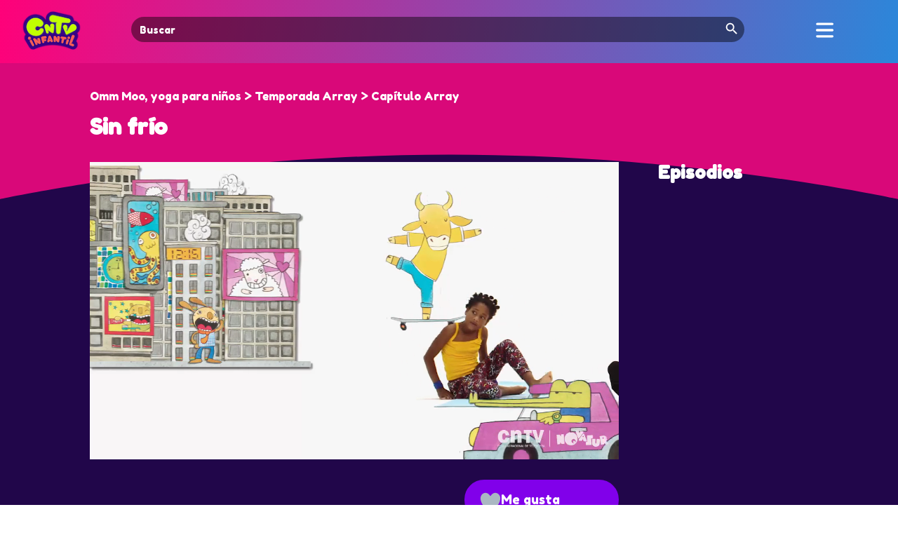

--- FILE ---
content_type: text/html; charset=UTF-8
request_url: https://cntvinfantil.cl/videos/sin-frio/
body_size: 21133
content:
<!DOCTYPE html>
<html lang="en-US">
<head>
	<meta charset="UTF-8" />
<meta http-equiv="X-UA-Compatible" content="IE=edge">
	<link rel="pingback" href="https://cntvinfantil.cl/cntv/xmlrpc.php" />

	<script type="text/javascript">
		document.documentElement.className = 'js';
	</script>
	
	<script type="text/javascript" async="async" src="https://cntvinfantil.cl/cntv/wp-content/uploads/playerjs/playerjs.js?ver=202512041123" id="playerjs-js-js"></script>

	<link rel="preconnect" href="https://fonts.gstatic.com" crossorigin /><style id="et-divi-open-sans-inline-css">/* Original: https://fonts.googleapis.com/css?family=Open+Sans:300italic,400italic,600italic,700italic,800italic,400,300,600,700,800&#038;subset=latin,latin-ext&#038;display=swap *//* User Agent: Mozilla/5.0 (Unknown; Linux x86_64) AppleWebKit/538.1 (KHTML, like Gecko) Safari/538.1 Daum/4.1 */@font-face {font-family: 'Open Sans';font-style: italic;font-weight: 300;font-stretch: normal;font-display: swap;src: url(https://fonts.gstatic.com/s/opensans/v44/memQYaGs126MiZpBA-UFUIcVXSCEkx2cmqvXlWq8tWZ0Pw86hd0Rk5hkWV4exQ.ttf) format('truetype');}@font-face {font-family: 'Open Sans';font-style: italic;font-weight: 400;font-stretch: normal;font-display: swap;src: url(https://fonts.gstatic.com/s/opensans/v44/memQYaGs126MiZpBA-UFUIcVXSCEkx2cmqvXlWq8tWZ0Pw86hd0Rk8ZkWV4exQ.ttf) format('truetype');}@font-face {font-family: 'Open Sans';font-style: italic;font-weight: 600;font-stretch: normal;font-display: swap;src: url(https://fonts.gstatic.com/s/opensans/v44/memQYaGs126MiZpBA-UFUIcVXSCEkx2cmqvXlWq8tWZ0Pw86hd0RkxhjWV4exQ.ttf) format('truetype');}@font-face {font-family: 'Open Sans';font-style: italic;font-weight: 700;font-stretch: normal;font-display: swap;src: url(https://fonts.gstatic.com/s/opensans/v44/memQYaGs126MiZpBA-UFUIcVXSCEkx2cmqvXlWq8tWZ0Pw86hd0RkyFjWV4exQ.ttf) format('truetype');}@font-face {font-family: 'Open Sans';font-style: italic;font-weight: 800;font-stretch: normal;font-display: swap;src: url(https://fonts.gstatic.com/s/opensans/v44/memQYaGs126MiZpBA-UFUIcVXSCEkx2cmqvXlWq8tWZ0Pw86hd0Rk0ZjWV4exQ.ttf) format('truetype');}@font-face {font-family: 'Open Sans';font-style: normal;font-weight: 300;font-stretch: normal;font-display: swap;src: url(https://fonts.gstatic.com/s/opensans/v44/memSYaGs126MiZpBA-UvWbX2vVnXBbObj2OVZyOOSr4dVJWUgsiH0B4uaVc.ttf) format('truetype');}@font-face {font-family: 'Open Sans';font-style: normal;font-weight: 400;font-stretch: normal;font-display: swap;src: url(https://fonts.gstatic.com/s/opensans/v44/memSYaGs126MiZpBA-UvWbX2vVnXBbObj2OVZyOOSr4dVJWUgsjZ0B4uaVc.ttf) format('truetype');}@font-face {font-family: 'Open Sans';font-style: normal;font-weight: 600;font-stretch: normal;font-display: swap;src: url(https://fonts.gstatic.com/s/opensans/v44/memSYaGs126MiZpBA-UvWbX2vVnXBbObj2OVZyOOSr4dVJWUgsgH1x4uaVc.ttf) format('truetype');}@font-face {font-family: 'Open Sans';font-style: normal;font-weight: 700;font-stretch: normal;font-display: swap;src: url(https://fonts.gstatic.com/s/opensans/v44/memSYaGs126MiZpBA-UvWbX2vVnXBbObj2OVZyOOSr4dVJWUgsg-1x4uaVc.ttf) format('truetype');}@font-face {font-family: 'Open Sans';font-style: normal;font-weight: 800;font-stretch: normal;font-display: swap;src: url(https://fonts.gstatic.com/s/opensans/v44/memSYaGs126MiZpBA-UvWbX2vVnXBbObj2OVZyOOSr4dVJWUgshZ1x4uaVc.ttf) format('truetype');}/* User Agent: Mozilla/5.0 (Windows NT 6.1; WOW64; rv:27.0) Gecko/20100101 Firefox/27.0 */@font-face {font-family: 'Open Sans';font-style: italic;font-weight: 300;font-stretch: normal;font-display: swap;src: url(https://fonts.gstatic.com/l/font?kit=memQYaGs126MiZpBA-UFUIcVXSCEkx2cmqvXlWq8tWZ0Pw86hd0Rk5hkWV4exg&skey=743457fe2cc29280&v=v44) format('woff');}@font-face {font-family: 'Open Sans';font-style: italic;font-weight: 400;font-stretch: normal;font-display: swap;src: url(https://fonts.gstatic.com/l/font?kit=memQYaGs126MiZpBA-UFUIcVXSCEkx2cmqvXlWq8tWZ0Pw86hd0Rk8ZkWV4exg&skey=743457fe2cc29280&v=v44) format('woff');}@font-face {font-family: 'Open Sans';font-style: italic;font-weight: 600;font-stretch: normal;font-display: swap;src: url(https://fonts.gstatic.com/l/font?kit=memQYaGs126MiZpBA-UFUIcVXSCEkx2cmqvXlWq8tWZ0Pw86hd0RkxhjWV4exg&skey=743457fe2cc29280&v=v44) format('woff');}@font-face {font-family: 'Open Sans';font-style: italic;font-weight: 700;font-stretch: normal;font-display: swap;src: url(https://fonts.gstatic.com/l/font?kit=memQYaGs126MiZpBA-UFUIcVXSCEkx2cmqvXlWq8tWZ0Pw86hd0RkyFjWV4exg&skey=743457fe2cc29280&v=v44) format('woff');}@font-face {font-family: 'Open Sans';font-style: italic;font-weight: 800;font-stretch: normal;font-display: swap;src: url(https://fonts.gstatic.com/l/font?kit=memQYaGs126MiZpBA-UFUIcVXSCEkx2cmqvXlWq8tWZ0Pw86hd0Rk0ZjWV4exg&skey=743457fe2cc29280&v=v44) format('woff');}@font-face {font-family: 'Open Sans';font-style: normal;font-weight: 300;font-stretch: normal;font-display: swap;src: url(https://fonts.gstatic.com/l/font?kit=memSYaGs126MiZpBA-UvWbX2vVnXBbObj2OVZyOOSr4dVJWUgsiH0B4uaVQ&skey=62c1cbfccc78b4b2&v=v44) format('woff');}@font-face {font-family: 'Open Sans';font-style: normal;font-weight: 400;font-stretch: normal;font-display: swap;src: url(https://fonts.gstatic.com/l/font?kit=memSYaGs126MiZpBA-UvWbX2vVnXBbObj2OVZyOOSr4dVJWUgsjZ0B4uaVQ&skey=62c1cbfccc78b4b2&v=v44) format('woff');}@font-face {font-family: 'Open Sans';font-style: normal;font-weight: 600;font-stretch: normal;font-display: swap;src: url(https://fonts.gstatic.com/l/font?kit=memSYaGs126MiZpBA-UvWbX2vVnXBbObj2OVZyOOSr4dVJWUgsgH1x4uaVQ&skey=62c1cbfccc78b4b2&v=v44) format('woff');}@font-face {font-family: 'Open Sans';font-style: normal;font-weight: 700;font-stretch: normal;font-display: swap;src: url(https://fonts.gstatic.com/l/font?kit=memSYaGs126MiZpBA-UvWbX2vVnXBbObj2OVZyOOSr4dVJWUgsg-1x4uaVQ&skey=62c1cbfccc78b4b2&v=v44) format('woff');}@font-face {font-family: 'Open Sans';font-style: normal;font-weight: 800;font-stretch: normal;font-display: swap;src: url(https://fonts.gstatic.com/l/font?kit=memSYaGs126MiZpBA-UvWbX2vVnXBbObj2OVZyOOSr4dVJWUgshZ1x4uaVQ&skey=62c1cbfccc78b4b2&v=v44) format('woff');}/* User Agent: Mozilla/5.0 (Windows NT 6.3; rv:39.0) Gecko/20100101 Firefox/39.0 */@font-face {font-family: 'Open Sans';font-style: italic;font-weight: 300;font-stretch: normal;font-display: swap;src: url(https://fonts.gstatic.com/s/opensans/v44/memQYaGs126MiZpBA-UFUIcVXSCEkx2cmqvXlWq8tWZ0Pw86hd0Rk5hkWV4ewA.woff2) format('woff2');}@font-face {font-family: 'Open Sans';font-style: italic;font-weight: 400;font-stretch: normal;font-display: swap;src: url(https://fonts.gstatic.com/s/opensans/v44/memQYaGs126MiZpBA-UFUIcVXSCEkx2cmqvXlWq8tWZ0Pw86hd0Rk8ZkWV4ewA.woff2) format('woff2');}@font-face {font-family: 'Open Sans';font-style: italic;font-weight: 600;font-stretch: normal;font-display: swap;src: url(https://fonts.gstatic.com/s/opensans/v44/memQYaGs126MiZpBA-UFUIcVXSCEkx2cmqvXlWq8tWZ0Pw86hd0RkxhjWV4ewA.woff2) format('woff2');}@font-face {font-family: 'Open Sans';font-style: italic;font-weight: 700;font-stretch: normal;font-display: swap;src: url(https://fonts.gstatic.com/s/opensans/v44/memQYaGs126MiZpBA-UFUIcVXSCEkx2cmqvXlWq8tWZ0Pw86hd0RkyFjWV4ewA.woff2) format('woff2');}@font-face {font-family: 'Open Sans';font-style: italic;font-weight: 800;font-stretch: normal;font-display: swap;src: url(https://fonts.gstatic.com/s/opensans/v44/memQYaGs126MiZpBA-UFUIcVXSCEkx2cmqvXlWq8tWZ0Pw86hd0Rk0ZjWV4ewA.woff2) format('woff2');}@font-face {font-family: 'Open Sans';font-style: normal;font-weight: 300;font-stretch: normal;font-display: swap;src: url(https://fonts.gstatic.com/s/opensans/v44/memSYaGs126MiZpBA-UvWbX2vVnXBbObj2OVZyOOSr4dVJWUgsiH0B4uaVI.woff2) format('woff2');}@font-face {font-family: 'Open Sans';font-style: normal;font-weight: 400;font-stretch: normal;font-display: swap;src: url(https://fonts.gstatic.com/s/opensans/v44/memSYaGs126MiZpBA-UvWbX2vVnXBbObj2OVZyOOSr4dVJWUgsjZ0B4uaVI.woff2) format('woff2');}@font-face {font-family: 'Open Sans';font-style: normal;font-weight: 600;font-stretch: normal;font-display: swap;src: url(https://fonts.gstatic.com/s/opensans/v44/memSYaGs126MiZpBA-UvWbX2vVnXBbObj2OVZyOOSr4dVJWUgsgH1x4uaVI.woff2) format('woff2');}@font-face {font-family: 'Open Sans';font-style: normal;font-weight: 700;font-stretch: normal;font-display: swap;src: url(https://fonts.gstatic.com/s/opensans/v44/memSYaGs126MiZpBA-UvWbX2vVnXBbObj2OVZyOOSr4dVJWUgsg-1x4uaVI.woff2) format('woff2');}@font-face {font-family: 'Open Sans';font-style: normal;font-weight: 800;font-stretch: normal;font-display: swap;src: url(https://fonts.gstatic.com/s/opensans/v44/memSYaGs126MiZpBA-UvWbX2vVnXBbObj2OVZyOOSr4dVJWUgshZ1x4uaVI.woff2) format('woff2');}</style><style id="et-builder-googlefonts-cached-inline">/* Original: https://fonts.googleapis.com/css?family=Fredoka+One:regular&#038;subset=latin&#038;display=swap *//* User Agent: Mozilla/5.0 (Unknown; Linux x86_64) AppleWebKit/538.1 (KHTML, like Gecko) Safari/538.1 Daum/4.1 */@font-face {font-family: 'Fredoka One';font-style: normal;font-weight: 400;font-display: swap;src: url(https://fonts.gstatic.com/s/fredokaone/v15/k3kUo8kEI-tA1RRcTZGmTlHGCaI.ttf) format('truetype');}/* User Agent: Mozilla/5.0 (Windows NT 6.1; WOW64; rv:27.0) Gecko/20100101 Firefox/27.0 */@font-face {font-family: 'Fredoka One';font-style: normal;font-weight: 400;font-display: swap;src: url(https://fonts.gstatic.com/l/font?kit=k3kUo8kEI-tA1RRcTZGmTlHGCaE&skey=fac42792a60c2aba&v=v15) format('woff');}/* User Agent: Mozilla/5.0 (Windows NT 6.3; rv:39.0) Gecko/20100101 Firefox/39.0 */@font-face {font-family: 'Fredoka One';font-style: normal;font-weight: 400;font-display: swap;src: url(https://fonts.gstatic.com/s/fredokaone/v15/k3kUo8kEI-tA1RRcTZGmTlHGCac.woff2) format('woff2');}</style><meta name='robots' content='index, follow, max-image-preview:large, max-snippet:-1, max-video-preview:-1' />
<script type="text/javascript">
			let jqueryParams=[],jQuery=function(r){return jqueryParams=[...jqueryParams,r],jQuery},$=function(r){return jqueryParams=[...jqueryParams,r],$};window.jQuery=jQuery,window.$=jQuery;let customHeadScripts=!1;jQuery.fn=jQuery.prototype={},$.fn=jQuery.prototype={},jQuery.noConflict=function(r){if(window.jQuery)return jQuery=window.jQuery,$=window.jQuery,customHeadScripts=!0,jQuery.noConflict},jQuery.ready=function(r){jqueryParams=[...jqueryParams,r]},$.ready=function(r){jqueryParams=[...jqueryParams,r]},jQuery.load=function(r){jqueryParams=[...jqueryParams,r]},$.load=function(r){jqueryParams=[...jqueryParams,r]},jQuery.fn.ready=function(r){jqueryParams=[...jqueryParams,r]},$.fn.ready=function(r){jqueryParams=[...jqueryParams,r]};</script>
	<!-- This site is optimized with the Yoast SEO plugin v26.4 - https://yoast.com/wordpress/plugins/seo/ -->
	<title>Sin frío - CNTV Infantil</title>
	<link rel="canonical" href="https://cntvinfantil.cl/videos/sin-frio/" />
	<meta property="og:locale" content="en_US" />
	<meta property="og:type" content="article" />
	<meta property="og:title" content="Sin frío - CNTV Infantil" />
	<meta property="og:description" content="Omm Moo, yoga para niños" />
	<meta property="og:url" content="https://cntvinfantil.cl/videos/sin-frio/" />
	<meta property="og:site_name" content="CNTV Infantil" />
	<meta property="article:publisher" content="https://www.facebook.com/cntvinfantil" />
	<meta property="article:modified_time" content="2023-06-01T08:15:47+00:00" />
	<meta property="og:image" content="https://cntvinfantil.cl/cntv/wp-content/uploads/2016/12/videos_preview_novasur-2015-06-28-01h43m56s98.jpg" />
	<meta property="og:image:width" content="1280" />
	<meta property="og:image:height" content="720" />
	<meta property="og:image:type" content="image/jpeg" />
	<meta name="twitter:card" content="summary_large_image" />
	<meta name="twitter:site" content="@cntvinfantil" />
	<meta name="twitter:label1" content="Est. reading time" />
	<meta name="twitter:data1" content="1 minute" />
	<script type="application/ld+json" class="yoast-schema-graph">{"@context":"https://schema.org","@graph":[{"@type":"WebPage","@id":"https://cntvinfantil.cl/videos/sin-frio/","url":"https://cntvinfantil.cl/videos/sin-frio/","name":"Sin frío - CNTV Infantil","isPartOf":{"@id":"https://cntvinfantil.cl/#website"},"primaryImageOfPage":{"@id":"https://cntvinfantil.cl/videos/sin-frio/#primaryimage"},"image":{"@id":"https://cntvinfantil.cl/videos/sin-frio/#primaryimage"},"thumbnailUrl":"https://cntvinfantil.cl/cntv/wp-content/uploads/2016/12/videos_preview_novasur-2015-06-28-01h43m56s98.jpg","datePublished":"2015-06-28T08:17:38+00:00","dateModified":"2023-06-01T08:15:47+00:00","breadcrumb":{"@id":"https://cntvinfantil.cl/videos/sin-frio/#breadcrumb"},"inLanguage":"en-US","potentialAction":[{"@type":"ReadAction","target":["https://cntvinfantil.cl/videos/sin-frio/"]}]},{"@type":"ImageObject","inLanguage":"en-US","@id":"https://cntvinfantil.cl/videos/sin-frio/#primaryimage","url":"https://cntvinfantil.cl/cntv/wp-content/uploads/2016/12/videos_preview_novasur-2015-06-28-01h43m56s98.jpg","contentUrl":"https://cntvinfantil.cl/cntv/wp-content/uploads/2016/12/videos_preview_novasur-2015-06-28-01h43m56s98.jpg","width":1280,"height":720,"caption":"novasur-2015-06-28-01h43m56s98"},{"@type":"BreadcrumbList","@id":"https://cntvinfantil.cl/videos/sin-frio/#breadcrumb","itemListElement":[{"@type":"ListItem","position":1,"name":"Portada","item":"https://cntvinfantil.cl/"},{"@type":"ListItem","position":2,"name":"Sin frío"}]},{"@type":"WebSite","@id":"https://cntvinfantil.cl/#website","url":"https://cntvinfantil.cl/","name":"CNTV Infantil","description":"Videos educativos, infantiles y culturales gratis para todo público, disponibles para ver online y descargar. Material educativo y de libre uso escolar.","publisher":{"@id":"https://cntvinfantil.cl/#organization"},"potentialAction":[{"@type":"SearchAction","target":{"@type":"EntryPoint","urlTemplate":"https://cntvinfantil.cl/?s={search_term_string}"},"query-input":{"@type":"PropertyValueSpecification","valueRequired":true,"valueName":"search_term_string"}}],"inLanguage":"en-US"},{"@type":"Organization","@id":"https://cntvinfantil.cl/#organization","name":"CNTV Infantil","url":"https://cntvinfantil.cl/","logo":{"@type":"ImageObject","inLanguage":"en-US","@id":"https://cntvinfantil.cl/#/schema/logo/image/","url":"https://cntvinfantil.cl/cntv/wp-content/uploads/2019/08/cntv-logo-300x300.png","contentUrl":"https://cntvinfantil.cl/cntv/wp-content/uploads/2019/08/cntv-logo-300x300.png","width":300,"height":300,"caption":"CNTV Infantil"},"image":{"@id":"https://cntvinfantil.cl/#/schema/logo/image/"},"sameAs":["https://www.facebook.com/cntvinfantil","https://x.com/cntvinfantil","https://www.instagram.com/cntvinfantil/","https://www.youtube.com/channel/UCau4-kG-esaX6dc3X1g44vg"]}]}</script>
	<!-- / Yoast SEO plugin. -->


<link rel='dns-prefetch' href='//use.fontawesome.com' />
<link rel="alternate" type="application/rss+xml" title="CNTV Infantil &raquo; Feed" href="https://cntvinfantil.cl/feed/" />
<link rel="alternate" type="application/rss+xml" title="CNTV Infantil &raquo; Comments Feed" href="https://cntvinfantil.cl/comments/feed/" />
<meta content="cntvinfantil-sw v.2.0" name="generator"/><link rel='stylesheet' id='formidable-css' href='https://cntvinfantil.cl/cntv/wp-content/plugins/formidable/css/formidableforms.css?ver=11211313' type='text/css' media='all' />
<link rel='stylesheet' id='wp-block-library-css' href='https://cntvinfantil.cl/cntv/wp-includes/css/dist/block-library/style.min.css?ver=6.8.3' type='text/css' media='all' />
<style id='wp-block-library-theme-inline-css' type='text/css'>
.wp-block-audio :where(figcaption){color:#555;font-size:13px;text-align:center}.is-dark-theme .wp-block-audio :where(figcaption){color:#ffffffa6}.wp-block-audio{margin:0 0 1em}.wp-block-code{border:1px solid #ccc;border-radius:4px;font-family:Menlo,Consolas,monaco,monospace;padding:.8em 1em}.wp-block-embed :where(figcaption){color:#555;font-size:13px;text-align:center}.is-dark-theme .wp-block-embed :where(figcaption){color:#ffffffa6}.wp-block-embed{margin:0 0 1em}.blocks-gallery-caption{color:#555;font-size:13px;text-align:center}.is-dark-theme .blocks-gallery-caption{color:#ffffffa6}:root :where(.wp-block-image figcaption){color:#555;font-size:13px;text-align:center}.is-dark-theme :root :where(.wp-block-image figcaption){color:#ffffffa6}.wp-block-image{margin:0 0 1em}.wp-block-pullquote{border-bottom:4px solid;border-top:4px solid;color:currentColor;margin-bottom:1.75em}.wp-block-pullquote cite,.wp-block-pullquote footer,.wp-block-pullquote__citation{color:currentColor;font-size:.8125em;font-style:normal;text-transform:uppercase}.wp-block-quote{border-left:.25em solid;margin:0 0 1.75em;padding-left:1em}.wp-block-quote cite,.wp-block-quote footer{color:currentColor;font-size:.8125em;font-style:normal;position:relative}.wp-block-quote:where(.has-text-align-right){border-left:none;border-right:.25em solid;padding-left:0;padding-right:1em}.wp-block-quote:where(.has-text-align-center){border:none;padding-left:0}.wp-block-quote.is-large,.wp-block-quote.is-style-large,.wp-block-quote:where(.is-style-plain){border:none}.wp-block-search .wp-block-search__label{font-weight:700}.wp-block-search__button{border:1px solid #ccc;padding:.375em .625em}:where(.wp-block-group.has-background){padding:1.25em 2.375em}.wp-block-separator.has-css-opacity{opacity:.4}.wp-block-separator{border:none;border-bottom:2px solid;margin-left:auto;margin-right:auto}.wp-block-separator.has-alpha-channel-opacity{opacity:1}.wp-block-separator:not(.is-style-wide):not(.is-style-dots){width:100px}.wp-block-separator.has-background:not(.is-style-dots){border-bottom:none;height:1px}.wp-block-separator.has-background:not(.is-style-wide):not(.is-style-dots){height:2px}.wp-block-table{margin:0 0 1em}.wp-block-table td,.wp-block-table th{word-break:normal}.wp-block-table :where(figcaption){color:#555;font-size:13px;text-align:center}.is-dark-theme .wp-block-table :where(figcaption){color:#ffffffa6}.wp-block-video :where(figcaption){color:#555;font-size:13px;text-align:center}.is-dark-theme .wp-block-video :where(figcaption){color:#ffffffa6}.wp-block-video{margin:0 0 1em}:root :where(.wp-block-template-part.has-background){margin-bottom:0;margin-top:0;padding:1.25em 2.375em}
</style>
<style id='global-styles-inline-css' type='text/css'>
:root{--wp--preset--aspect-ratio--square: 1;--wp--preset--aspect-ratio--4-3: 4/3;--wp--preset--aspect-ratio--3-4: 3/4;--wp--preset--aspect-ratio--3-2: 3/2;--wp--preset--aspect-ratio--2-3: 2/3;--wp--preset--aspect-ratio--16-9: 16/9;--wp--preset--aspect-ratio--9-16: 9/16;--wp--preset--color--black: #000000;--wp--preset--color--cyan-bluish-gray: #abb8c3;--wp--preset--color--white: #ffffff;--wp--preset--color--pale-pink: #f78da7;--wp--preset--color--vivid-red: #cf2e2e;--wp--preset--color--luminous-vivid-orange: #ff6900;--wp--preset--color--luminous-vivid-amber: #fcb900;--wp--preset--color--light-green-cyan: #7bdcb5;--wp--preset--color--vivid-green-cyan: #00d084;--wp--preset--color--pale-cyan-blue: #8ed1fc;--wp--preset--color--vivid-cyan-blue: #0693e3;--wp--preset--color--vivid-purple: #9b51e0;--wp--preset--gradient--vivid-cyan-blue-to-vivid-purple: linear-gradient(135deg,rgba(6,147,227,1) 0%,rgb(155,81,224) 100%);--wp--preset--gradient--light-green-cyan-to-vivid-green-cyan: linear-gradient(135deg,rgb(122,220,180) 0%,rgb(0,208,130) 100%);--wp--preset--gradient--luminous-vivid-amber-to-luminous-vivid-orange: linear-gradient(135deg,rgba(252,185,0,1) 0%,rgba(255,105,0,1) 100%);--wp--preset--gradient--luminous-vivid-orange-to-vivid-red: linear-gradient(135deg,rgba(255,105,0,1) 0%,rgb(207,46,46) 100%);--wp--preset--gradient--very-light-gray-to-cyan-bluish-gray: linear-gradient(135deg,rgb(238,238,238) 0%,rgb(169,184,195) 100%);--wp--preset--gradient--cool-to-warm-spectrum: linear-gradient(135deg,rgb(74,234,220) 0%,rgb(151,120,209) 20%,rgb(207,42,186) 40%,rgb(238,44,130) 60%,rgb(251,105,98) 80%,rgb(254,248,76) 100%);--wp--preset--gradient--blush-light-purple: linear-gradient(135deg,rgb(255,206,236) 0%,rgb(152,150,240) 100%);--wp--preset--gradient--blush-bordeaux: linear-gradient(135deg,rgb(254,205,165) 0%,rgb(254,45,45) 50%,rgb(107,0,62) 100%);--wp--preset--gradient--luminous-dusk: linear-gradient(135deg,rgb(255,203,112) 0%,rgb(199,81,192) 50%,rgb(65,88,208) 100%);--wp--preset--gradient--pale-ocean: linear-gradient(135deg,rgb(255,245,203) 0%,rgb(182,227,212) 50%,rgb(51,167,181) 100%);--wp--preset--gradient--electric-grass: linear-gradient(135deg,rgb(202,248,128) 0%,rgb(113,206,126) 100%);--wp--preset--gradient--midnight: linear-gradient(135deg,rgb(2,3,129) 0%,rgb(40,116,252) 100%);--wp--preset--font-size--small: 13px;--wp--preset--font-size--medium: 20px;--wp--preset--font-size--large: 36px;--wp--preset--font-size--x-large: 42px;--wp--preset--spacing--20: 0.44rem;--wp--preset--spacing--30: 0.67rem;--wp--preset--spacing--40: 1rem;--wp--preset--spacing--50: 1.5rem;--wp--preset--spacing--60: 2.25rem;--wp--preset--spacing--70: 3.38rem;--wp--preset--spacing--80: 5.06rem;--wp--preset--shadow--natural: 6px 6px 9px rgba(0, 0, 0, 0.2);--wp--preset--shadow--deep: 12px 12px 50px rgba(0, 0, 0, 0.4);--wp--preset--shadow--sharp: 6px 6px 0px rgba(0, 0, 0, 0.2);--wp--preset--shadow--outlined: 6px 6px 0px -3px rgba(255, 255, 255, 1), 6px 6px rgba(0, 0, 0, 1);--wp--preset--shadow--crisp: 6px 6px 0px rgba(0, 0, 0, 1);}:root { --wp--style--global--content-size: 823px;--wp--style--global--wide-size: 1080px; }:where(body) { margin: 0; }.wp-site-blocks > .alignleft { float: left; margin-right: 2em; }.wp-site-blocks > .alignright { float: right; margin-left: 2em; }.wp-site-blocks > .aligncenter { justify-content: center; margin-left: auto; margin-right: auto; }:where(.is-layout-flex){gap: 0.5em;}:where(.is-layout-grid){gap: 0.5em;}.is-layout-flow > .alignleft{float: left;margin-inline-start: 0;margin-inline-end: 2em;}.is-layout-flow > .alignright{float: right;margin-inline-start: 2em;margin-inline-end: 0;}.is-layout-flow > .aligncenter{margin-left: auto !important;margin-right: auto !important;}.is-layout-constrained > .alignleft{float: left;margin-inline-start: 0;margin-inline-end: 2em;}.is-layout-constrained > .alignright{float: right;margin-inline-start: 2em;margin-inline-end: 0;}.is-layout-constrained > .aligncenter{margin-left: auto !important;margin-right: auto !important;}.is-layout-constrained > :where(:not(.alignleft):not(.alignright):not(.alignfull)){max-width: var(--wp--style--global--content-size);margin-left: auto !important;margin-right: auto !important;}.is-layout-constrained > .alignwide{max-width: var(--wp--style--global--wide-size);}body .is-layout-flex{display: flex;}.is-layout-flex{flex-wrap: wrap;align-items: center;}.is-layout-flex > :is(*, div){margin: 0;}body .is-layout-grid{display: grid;}.is-layout-grid > :is(*, div){margin: 0;}body{padding-top: 0px;padding-right: 0px;padding-bottom: 0px;padding-left: 0px;}:root :where(.wp-element-button, .wp-block-button__link){background-color: #32373c;border-width: 0;color: #fff;font-family: inherit;font-size: inherit;line-height: inherit;padding: calc(0.667em + 2px) calc(1.333em + 2px);text-decoration: none;}.has-black-color{color: var(--wp--preset--color--black) !important;}.has-cyan-bluish-gray-color{color: var(--wp--preset--color--cyan-bluish-gray) !important;}.has-white-color{color: var(--wp--preset--color--white) !important;}.has-pale-pink-color{color: var(--wp--preset--color--pale-pink) !important;}.has-vivid-red-color{color: var(--wp--preset--color--vivid-red) !important;}.has-luminous-vivid-orange-color{color: var(--wp--preset--color--luminous-vivid-orange) !important;}.has-luminous-vivid-amber-color{color: var(--wp--preset--color--luminous-vivid-amber) !important;}.has-light-green-cyan-color{color: var(--wp--preset--color--light-green-cyan) !important;}.has-vivid-green-cyan-color{color: var(--wp--preset--color--vivid-green-cyan) !important;}.has-pale-cyan-blue-color{color: var(--wp--preset--color--pale-cyan-blue) !important;}.has-vivid-cyan-blue-color{color: var(--wp--preset--color--vivid-cyan-blue) !important;}.has-vivid-purple-color{color: var(--wp--preset--color--vivid-purple) !important;}.has-black-background-color{background-color: var(--wp--preset--color--black) !important;}.has-cyan-bluish-gray-background-color{background-color: var(--wp--preset--color--cyan-bluish-gray) !important;}.has-white-background-color{background-color: var(--wp--preset--color--white) !important;}.has-pale-pink-background-color{background-color: var(--wp--preset--color--pale-pink) !important;}.has-vivid-red-background-color{background-color: var(--wp--preset--color--vivid-red) !important;}.has-luminous-vivid-orange-background-color{background-color: var(--wp--preset--color--luminous-vivid-orange) !important;}.has-luminous-vivid-amber-background-color{background-color: var(--wp--preset--color--luminous-vivid-amber) !important;}.has-light-green-cyan-background-color{background-color: var(--wp--preset--color--light-green-cyan) !important;}.has-vivid-green-cyan-background-color{background-color: var(--wp--preset--color--vivid-green-cyan) !important;}.has-pale-cyan-blue-background-color{background-color: var(--wp--preset--color--pale-cyan-blue) !important;}.has-vivid-cyan-blue-background-color{background-color: var(--wp--preset--color--vivid-cyan-blue) !important;}.has-vivid-purple-background-color{background-color: var(--wp--preset--color--vivid-purple) !important;}.has-black-border-color{border-color: var(--wp--preset--color--black) !important;}.has-cyan-bluish-gray-border-color{border-color: var(--wp--preset--color--cyan-bluish-gray) !important;}.has-white-border-color{border-color: var(--wp--preset--color--white) !important;}.has-pale-pink-border-color{border-color: var(--wp--preset--color--pale-pink) !important;}.has-vivid-red-border-color{border-color: var(--wp--preset--color--vivid-red) !important;}.has-luminous-vivid-orange-border-color{border-color: var(--wp--preset--color--luminous-vivid-orange) !important;}.has-luminous-vivid-amber-border-color{border-color: var(--wp--preset--color--luminous-vivid-amber) !important;}.has-light-green-cyan-border-color{border-color: var(--wp--preset--color--light-green-cyan) !important;}.has-vivid-green-cyan-border-color{border-color: var(--wp--preset--color--vivid-green-cyan) !important;}.has-pale-cyan-blue-border-color{border-color: var(--wp--preset--color--pale-cyan-blue) !important;}.has-vivid-cyan-blue-border-color{border-color: var(--wp--preset--color--vivid-cyan-blue) !important;}.has-vivid-purple-border-color{border-color: var(--wp--preset--color--vivid-purple) !important;}.has-vivid-cyan-blue-to-vivid-purple-gradient-background{background: var(--wp--preset--gradient--vivid-cyan-blue-to-vivid-purple) !important;}.has-light-green-cyan-to-vivid-green-cyan-gradient-background{background: var(--wp--preset--gradient--light-green-cyan-to-vivid-green-cyan) !important;}.has-luminous-vivid-amber-to-luminous-vivid-orange-gradient-background{background: var(--wp--preset--gradient--luminous-vivid-amber-to-luminous-vivid-orange) !important;}.has-luminous-vivid-orange-to-vivid-red-gradient-background{background: var(--wp--preset--gradient--luminous-vivid-orange-to-vivid-red) !important;}.has-very-light-gray-to-cyan-bluish-gray-gradient-background{background: var(--wp--preset--gradient--very-light-gray-to-cyan-bluish-gray) !important;}.has-cool-to-warm-spectrum-gradient-background{background: var(--wp--preset--gradient--cool-to-warm-spectrum) !important;}.has-blush-light-purple-gradient-background{background: var(--wp--preset--gradient--blush-light-purple) !important;}.has-blush-bordeaux-gradient-background{background: var(--wp--preset--gradient--blush-bordeaux) !important;}.has-luminous-dusk-gradient-background{background: var(--wp--preset--gradient--luminous-dusk) !important;}.has-pale-ocean-gradient-background{background: var(--wp--preset--gradient--pale-ocean) !important;}.has-electric-grass-gradient-background{background: var(--wp--preset--gradient--electric-grass) !important;}.has-midnight-gradient-background{background: var(--wp--preset--gradient--midnight) !important;}.has-small-font-size{font-size: var(--wp--preset--font-size--small) !important;}.has-medium-font-size{font-size: var(--wp--preset--font-size--medium) !important;}.has-large-font-size{font-size: var(--wp--preset--font-size--large) !important;}.has-x-large-font-size{font-size: var(--wp--preset--font-size--x-large) !important;}
:where(.wp-block-post-template.is-layout-flex){gap: 1.25em;}:where(.wp-block-post-template.is-layout-grid){gap: 1.25em;}
:where(.wp-block-columns.is-layout-flex){gap: 2em;}:where(.wp-block-columns.is-layout-grid){gap: 2em;}
:root :where(.wp-block-pullquote){font-size: 1.5em;line-height: 1.6;}
</style>
<link rel='stylesheet' id='allow-webp-image-css' href='https://cntvinfantil.cl/cntv/wp-content/plugins/allow-webp-image/public/css/allow-webp-image-public.css?ver=1.0.1' type='text/css' media='all' />
<link rel='stylesheet' id='sfwppa-public-style-css' href='https://cntvinfantil.cl/cntv/wp-content/plugins/styles-for-wp-pagenavi-addon/assets/css/sfwppa-style.css?ver=1.2.4' type='text/css' media='all' />
<link rel='stylesheet' id='wpos-slick-style-css' href='https://cntvinfantil.cl/cntv/wp-content/plugins/timeline-and-history-slider/assets/css/slick.css?ver=2.4.5' type='text/css' media='all' />
<link rel='stylesheet' id='tahs-public-style-css' href='https://cntvinfantil.cl/cntv/wp-content/plugins/timeline-and-history-slider/assets/css/slick-slider-style.css?ver=2.4.5' type='text/css' media='all' />
<link rel='stylesheet' id='wp-ulike-css' href='https://cntvinfantil.cl/cntv/wp-content/plugins/wp-ulike/assets/css/wp-ulike.min.css?ver=4.7.11' type='text/css' media='all' />
<link rel='stylesheet' id='ivory-search-styles-css' href='https://cntvinfantil.cl/cntv/wp-content/plugins/add-search-to-menu-premium/public/css/ivory-search.min.css?ver=5.5.13' type='text/css' media='all' />
<link rel='stylesheet' id='bfa-font-awesome-css' href='https://use.fontawesome.com/releases/v5.15.4/css/all.css?ver=2.0.3' type='text/css' media='all' />
<link rel='stylesheet' id='divi-style-parent-css' href='https://cntvinfantil.cl/cntv/wp-content/themes/Divi/style-static.min.css?ver=4.27.4' type='text/css' media='all' />
<link rel='stylesheet' id='divi-style-css' href='https://cntvinfantil.cl/cntv/wp-content/themes/cntvinfantil-sw/style.css?ver=4.27.4' type='text/css' media='all' />
<!--n2css--><!--n2js--><link rel="https://api.w.org/" href="https://cntvinfantil.cl/wp-json/" /><link rel="alternate" title="JSON" type="application/json" href="https://cntvinfantil.cl/wp-json/wp/v2/videos/11823" /><link rel="EditURI" type="application/rsd+xml" title="RSD" href="https://cntvinfantil.cl/cntv/xmlrpc.php?rsd" />
<meta name="generator" content="WordPress 6.8.3" />
<link rel='shortlink' href='https://cntvinfantil.cl/?p=11823' />
<link rel="alternate" title="oEmbed (JSON)" type="application/json+oembed" href="https://cntvinfantil.cl/wp-json/oembed/1.0/embed?url=https%3A%2F%2Fcntvinfantil.cl%2Fvideos%2Fsin-frio%2F" />
<link rel="alternate" title="oEmbed (XML)" type="text/xml+oembed" href="https://cntvinfantil.cl/wp-json/oembed/1.0/embed?url=https%3A%2F%2Fcntvinfantil.cl%2Fvideos%2Fsin-frio%2F&#038;format=xml" />
	<link rel="preconnect" href="https://fonts.googleapis.com">
	<link rel="preconnect" href="https://fonts.gstatic.com">
	<link href='https://fonts.googleapis.com/css2?display=swap&family=Fredoka+One&family=Lato' rel='stylesheet'><meta name="viewport" content="width=device-width, initial-scale=1.0, maximum-scale=1.0, user-scalable=0" /><style type="text/css" id="custom-background-css">
body.custom-background { background-color: #ffffff; }
</style>
	<style class="wpcode-css-snippet">.slide-top-1 {
		top:-95px;
		position:relative;
	}

@media (min-width: 981px) {
	.sp-image-container {margin:auto!important;}
	.sp-layer {width:100vw!important;}
	p.buttons-slider-pro {margin:-160px auto 0 auto!important;}
}

@media (min-width: 766px) and (max-width: 980px) {
	.slide-top-1 {
		top:-65px!important;
		position:relative;
	}
}
@media (min-width: 600px) and (max-width: 765px) {
	.slide-top-1 {
		top:-65px!important;
		position:relative;
	}
}
@media (max-width: 599px) {
	.slide-top-1 {
		top:-40px!important;
		position:relative;
	}
}</style>    <script type="text/javascript" src="https://cdn.jsdelivr.net/npm/handlebars@latest/dist/handlebars.min.js" id="handlebars-js-js"></script>

<script>
            document.addEventListener("DOMContentLoaded", function () {

                // Reusable function to fetch data and render slider
                function initSliderFetcher({ apiEndpoint, containerId, templateId, perPage = 12 }) {
                    const templateElement = document.getElementById(templateId);
                    if (!templateElement) return;
                    const templateSource = templateElement.innerHTML;
                    const template = Handlebars.compile(templateSource);
                    const content = document.getElementById(containerId);

                    fetch(`${apiEndpoint}?page=1&per_page=${perPage}`)
                        .then(res => res.json())
                        .then(posts => {
                            const data = {
                                items: posts.map(post => ({
                                    title: post.title,
                                    link: post.link,
                                    img: post.img
                                }))
                            };
                            content.innerHTML = template(data);
                        })
                        .catch(err => {
                            if (err.name !== "AbortError") console.error(err);
                        });
                }

                // Reusable function to handle slider interactions
                function initSliderInteractions({ containerId, leftBtnId, rightBtnId }) {
                    const slider = document.getElementById(containerId);
                    const leftButton = document.getElementById(leftBtnId);
                    const rightButton = document.getElementById(rightBtnId);
                    const scrollAmount = 800;

                    if (rightButton && slider) {
                        rightButton.addEventListener('click', function () {
                            slider.scrollBy({
                                left: scrollAmount,
                                behavior: 'smooth'
                            });
                        });
                    }

                    if (leftButton && slider) {
                        leftButton.addEventListener('click', function () {
                            slider.scrollBy({
                                left: -scrollAmount,
                                behavior: 'smooth'
                            });
                        });
                    }

                    // Drag to scroll implementation
                    let isDown = false;
                    let startX;
                    let scrollLeft;

                    if (slider) {
                        slider.addEventListener('mousedown', (e) => {
                            isDown = true;
                            slider.classList.add('active');
                            startX = e.pageX - slider.offsetLeft;
                            scrollLeft = slider.scrollLeft;
                        });

                        slider.addEventListener('mouseleave', () => {
                            isDown = false;
                            slider.classList.remove('active');
                        });

                        slider.addEventListener('mouseup', () => {
                            isDown = false;
                            slider.classList.remove('active');
                        });

                        slider.addEventListener('mousemove', (e) => {
                            if (!isDown) return;
                            e.preventDefault();
                            const x = e.pageX - slider.offsetLeft;
                            const walk = (x - startX) * 2; // Scroll-fast
                            slider.scrollLeft = scrollLeft - walk;
                        });
                    }
                }

                // Initialize Series Slider
                initSliderFetcher({
                    apiEndpoint: "https://cntvinfantil.cl/wp-json/app/web/v1/get_series",
                    containerId: "sw-series-list",
                    templateId: "slider-series-template"
                });

                initSliderInteractions({
                    containerId: "sw-series-list",
                    leftBtnId: "series-left-button",
                    rightBtnId: "series-right-button"
                });

                // Initialize Listas Slider
                initSliderFetcher({
                    apiEndpoint: "https://cntvinfantil.cl/wp-json/app/web/v1/get_listas",
                    containerId: "sw-listas-list",
                    templateId: "slider-listas-template"
                });

                initSliderInteractions({
                    containerId: "sw-listas-list",
                    leftBtnId: "listas-left-button",
                    rightBtnId: "listas-right-button"
                });
				
				// Initialize Listas Slider
                initSliderFetcher({
                    apiEndpoint: "https://cntvinfantil.cl/wp-json/app/web/v1/get_juegos",
                    containerId: "sw-juegos-list",
                    templateId: "slider-juegos-template"
                });

                initSliderInteractions({
                    containerId: "sw-juegos-list",
                    leftBtnId: "juegos-left-button",
                    rightBtnId: "juegos-right-button"
                });

            });
        </script>


<script>
// =============================================================================
// BURGER MENU - CNTV Infantil
// =============================================================================

// Detectar si es dispositivo táctil
// -----------------------------------------------------------------------------
var click;
if ('ontouchstart' in window) {
  click = 'touchstart';
} else {
  click = 'click';
}

// Evento click en el burger menu
// -----------------------------------------------------------------------------
$(document).ready(function() {
  $('div#burger-menu').on(click, function() {
    $('#nav-icon3').toggleClass('open-nav');
    $('body').toggleClass('menu-open');
    $('#menu_logo').toggleClass('menu-open__show');
    
    if (!$(this).hasClass('open')) {
      openMenu();
    } else {
      closeMenu();
    }
  });
});

// Función para abrir el menú
// -----------------------------------------------------------------------------
function openMenu() {
  // Cambiar logo a versión blanca
  $('#logo').attr('src', 'https://cntvinfantil.cl/cntv/wp-content/uploads/2019/10/cntv-logo-300x300-white.png');
  
  // Asegurar que el menú esté sobre todos los elementos
  $('#menu-cntv-fullwidth').css({
    'position': 'fixed',
    'top': '0',
    'left': '0',
    'width': '100%',
    'height': '100%',
    'z-index': '999999'
  });
  
  // Capturar la posición actual del burger menu antes de cambiar a fixed
  var $burgerMenu = $('div#burger-menu');
  var burgerOffset = $burgerMenu.offset();
  
  // Agregar clases para animaciones
  $('#the-frog-home').addClass('kill-the-frog');
  $('#circle-btn').addClass('expand');
  $('div.x, div.y, div.z').addClass('collapse');
  $('#expanded-menu li').addClass('animate');
  
  // Aplicar la clase open y mantener la posición exacta
  $burgerMenu.addClass('open').css({
    'top': burgerOffset.top + 'px',
    'right': 'auto',
    'left': burgerOffset.left + 'px'
  });
  
  // Animaciones con delays
  setTimeout(function() {
    $('div.y').hide();
    $('div.x').addClass('rotate30');
    $('div.z').addClass('rotate150');
  }, 70);
  
  setTimeout(function() {
    $('div.x').addClass('rotate45');
    $('div.z').addClass('rotate135');
  }, 120);
}

// Función para cerrar el menú
// -----------------------------------------------------------------------------
function closeMenu() {
  // Cambiar logo a versión normal
  $('#logo').attr('src', 'https://cntvinfantil.cl/cntv/wp-content/uploads/2022/01/cntv-logo-97x97-1.png');
  
  // Restaurar estilos del menú
  $('#menu-cntv-fullwidth').css({
    'position': '',
    'top': '',
    'left': '',
    'width': '',
    'height': '',
    'z-index': ''
  });
  
  // Remover clases y restaurar estilos del burger menu
  var $burgerMenu = $('div#burger-menu');
  $burgerMenu.removeClass('open').css({
    'top': '',
    'right': '',
    'left': ''
  });
  
  $('#the-frog-home').removeClass('kill-the-frog');
  $('div.x').removeClass('rotate45').addClass('rotate30');
  $('div.z').removeClass('rotate135').addClass('rotate150');
  $('div#circle-btn').removeClass('expand');
  $('#expanded-menu li').removeClass('animate');
  
  // Animaciones con delays
  setTimeout(function() {
    $('div.x').removeClass('rotate30');
    $('div.z').removeClass('rotate150');
  }, 50);
  
  setTimeout(function() {
    $('div.y').show();
    $('div.x, div.y, div.z').removeClass('collapse');
  }, 70);
}
</script>
<style type="text/css">
/************************************************************
						Style-4
		************************************************************/
		.sfwppa-navi-style.sfwppa-style-4 span.sfwppa-pages,
		.sfwppa-navi-style.sfwppa-style-4 .nav-links .prev, 
		.sfwppa-navi-style.sfwppa-style-4 .nav-links .next,
		.sfwppa-navi-style.sfwppa-style-4 .sfwppa-first, 
		.sfwppa-navi-style.sfwppa-style-4 .sfwppa-last{color:#000000 ; font-size: 12px; }
		.sfwppa-navi-style.sfwppa-style-4 a.sfwppa-pages:hover,
		.sfwppa-navi-style.sfwppa-style-4 .nav-links .prev:hover, .sfwppa-navi-style.sfwppa-style-4 .nav-links .next:hover{color:#d1d1d1;}
		.sfwppa-navi-style.sfwppa-style-4 .sfwppa-link,
		.sfwppa-navi-style.sfwppa-style-4 .sfwppa-current-page,
		.sfwppa-navi-style.sfwppa-style-4 .current,
		.sfwppa-navi-style.sfwppa-style-4 .page-numbers
		{ color:#000000; border: 1px solid #37007e;}
		
		.sfwppa-navi-style.sfwppa-style-4 .sfwppa-pages.sfwppa-extend{ color:#000000;border: 1px solid #37007e; }
		
		.sfwppa-navi-style.sfwppa-style-4 .current{ background: #dd3333; color:#ffffff;  border: 1px solid #37007e;}
		.sfwppa-navi-style.sfwppa-style-4 .nav-links .page-numbers:hover,		
		.sfwppa-navi-style.sfwppa-style-4 a.sfwppa-pages:hover,
		.sfwppa-navi-style.sfwppa-style-4 .sfwppa-link:hover,
		.sfwppa-navi-style.sfwppa-style-4 .sfwppa-current-page:hover{ background: #37007e;  border: 1px solid #37007e; color:#d1d1d1;}
		.sfwppa-navi-style.sfwppa-style-4 .sfwppa-pages.sfwppa-extend:hover { background: #37007e !important;  border: 1px solid #37007e !important; color:#d1d1d1 !important;}
</style>
<link rel="icon" href="https://cntvinfantil.cl/cntv/wp-content/uploads/2021/07/cropped-icon-32x32.png" sizes="32x32" />
<link rel="icon" href="https://cntvinfantil.cl/cntv/wp-content/uploads/2021/07/cropped-icon-192x192.png" sizes="192x192" />
<link rel="apple-touch-icon" href="https://cntvinfantil.cl/cntv/wp-content/uploads/2021/07/cropped-icon-180x180.png" />
<meta name="msapplication-TileImage" content="https://cntvinfantil.cl/cntv/wp-content/uploads/2021/07/cropped-icon-270x270.png" />
<link rel="stylesheet" id="et-divi-customizer-global-cached-inline-styles" href="https://cntvinfantil.cl/cntv/wp-content/et-cache/global/et-divi-customizer-global.min.css?ver=1766415666" /><link rel="stylesheet" id="et-core-unified-cpt-tb-42538-11823-cached-inline-styles" href="https://cntvinfantil.cl/cntv/wp-content/et-cache/11823/et-core-unified-cpt-tb-42538-11823.min.css?ver=1767140678" />	<style id="egf-frontend-styles" type="text/css">
		h2 {font-family: 'Fredoka One', sans-serif;font-style: normal;font-weight: 400;} h3 {font-family: 'Fredoka One', sans-serif;font-style: normal;font-weight: 400;} h4 {font-family: 'Fredoka One', sans-serif;font-style: normal;font-weight: 400;} p {font-family: 'Lato', sans-serif;font-style: normal;font-weight: 400;} h5 {font-family: 'Fredoka One', sans-serif;font-style: normal;font-weight: 400;} h1 {} h6 {} 	</style>
				<style type="text/css" media="screen">
			/* Ivory search custom CSS code */
			#cntvkids_search_form{
   width: 100%;
    display: flex;
    flex-direction: column;
    flex-wrap: nowrap;
    align-items: center;
    align-content: center;
    justify-content: center;
    padding-top: 24px;
 
}

#cntvkids_search_form > form {
width:70%;
}

#is-ajax-search-result-41569, #is-ajax-search-details-41569 {
    background-color: #6100ddba !important;
    border-radius: 20px;
    margin-top: 10px;
}

.is-title, .is-form-style.is-form-style-3 input.is-search-input{
font-family: 'Fredoka One';
}

.is-form-style.is-form-style-3 input.is-search-input{
    border-radius: 20px 0 0 20px;
    background-color: #00000073 !important;
}

.is-form-style input.is-search-submit, .is-search-icon {
    background-color: #00000073 !important;
    color: #ffffff !important;
   border-radius: 0px 20px 20px 0;
}

.is-form-style .is-search-submit path {
    fill: #ffffff !important;
}

#is-ajax-search-result-41569, #is-ajax-search-details-41569 {
    background-color: #6100ddba !important;
    border-radius: 20px;
    margin-top: 10px;
}

.is-title, .is-form-style.is-form-style-3 input.is-search-input{
font-family: 'Fredoka One';
}

.is-form-style.is-form-style-3 input.is-search-input{
    border-radius: 20px 0 0 20px;
    background-color: #00000073 !important;
}

.is-form-style input.is-search-submit, .is-search-icon {
    background-color: #00000073 !important;
    color: #ffffff !important;
   border-radius: 0px 20px 20px 0;
}

.is-form-style .is-search-submit path {
    fill: #ffffff !important;
}	

#is-ajax-search-result-41569 .is-ajax-search-post,                        
	            #is-ajax-search-result-41569 .is-show-more-results,
	            #is-ajax-search-details-41569 .is-ajax-search-items > div {
					background-color: #37007e !important;
				}
            				#is-ajax-search-result-41569 .is-ajax-search-post:hover,
	            #is-ajax-search-result-41569 .is-show-more-results:hover,
	            #is-ajax-search-details-41569 .is-ajax-search-tags-details > div:hover,
	            #is-ajax-search-details-41569 .is-ajax-search-categories-details > div:hover {
					background-color: #54317c !important;
				}
                                        #is-ajax-search-result-41569 .is-ajax-term-label,
                #is-ajax-search-details-41569 .is-ajax-term-label,
				#is-ajax-search-result-41569,
                #is-ajax-search-details-41569 {
					color: #ffffff !important;
				}
                        				#is-ajax-search-result-41569 a,
                #is-ajax-search-details-41569 a:not(.button) {
					color: #ffffff !important;
				}
                #is-ajax-search-details-41569 .is-ajax-woocommerce-actions a.button {
                	background-color: #ffffff !important;
                }
                        				#is-ajax-search-result-41569 .is-ajax-search-post,
				#is-ajax-search-details-41569 .is-ajax-search-post-details {
				    border-color: #37007e !important;
				}
                #is-ajax-search-result-41569,
                #is-ajax-search-details-41569 {
                    background-color: #37007e !important;
                }
						div[class*="is-form-id-"] .is-search-input::-webkit-input-placeholder {
			    color: #ffffff !important;
			}

			div[class*="is-form-id-"] .is-search-input:-moz-placeholder {
			    color: #ffffff !important;
			    opacity: 1;
			}
			div[class*="is-form-id-"] .is-search-input::-moz-placeholder {
			    color: #ffffff !important;
			    opacity: 1;
			}
			div[class*="is-form-id-"] .is-search-input:-ms-input-placeholder {
			    color: #ffffff !important;
			}
             
          div[id*="is-ajax-search-result-"] div[id*="iis-ajax-search-result-"] , div[id*="is-ajax-search-details-"] {
    background-color: #37007e !important;
}              						</style>
					<style type="text/css">
					</style>
		</head>
<body class="wp-singular videos-template-default single single-videos postid-11823 custom-background wp-theme-Divi wp-child-theme-cntvinfantil-sw et-tb-has-template et-tb-has-body locale-en-us sfwppa-navi-style sfwppa-style-4 Divi et_pb_button_helper_class et_fullwidth_nav et_non_fixed_nav et_show_nav et_primary_nav_dropdown_animation_fade et_secondary_nav_dropdown_animation_fade et_header_style_fullscreen et_header_style_left et_pb_no_top_bar_fullscreen et_pb_footer_columns_1_4__3_4 et_cover_background et_pb_gutter osx et_pb_gutters3 et_divi_theme et-db" style="background-image: linear-gradient(280deg,#2b87da 0%,#ff009d 100%)!important;}background-image:linear-gradient(280deg,#2b87da 0%,#ff009d 100%)!important;}">
    <!-- div id="wptime-plugin-preloader"></div -->
	
    
    
		
	<div id="page-container">

	
					<div class="et_slide_in_menu_container">
							<span class="mobile_menu_bar et_toggle_fullscreen_menu"></span>
			
								<div class="et_slide_menu_top">

											<div class="et_pb_top_menu_inner">
																			<form role="search" method="get" class="et-search-form" action="https://cntvinfantil.cl/">
					<input type="search" class="et-search-field" placeholder="Search &hellip;" value="" name="s" title="Search for:" />					<button type="submit" id="searchsubmit_header"></button>
				</form>
			
															</div> <!-- .et_pb_top_menu_inner -->
				
				</div> <!-- .et_slide_menu_top -->
			
			<div class="et_pb_fullscreen_nav_container">
				
				<ul id="mobile_menu_slide" class="et_mobile_menu">

				<li id="menu-item-17051" class="menu-item menu-item-type-custom menu-item-object-custom menu-item-has-children menu-item-17051"><a href="#">Acerca de</a>
<ul class="sub-menu">
	<li id="menu-item-17052" class="menu-item menu-item-type-post_type menu-item-object-page current_page_parent menu-item-17052"><a href="https://cntvinfantil.cl/blog/">Blog</a></li>
	<li id="menu-item-17053" class="menu-item menu-item-type-post_type menu-item-object-page menu-item-17053"><a href="https://cntvinfantil.cl/sobre-nosotros/">Sobre nosotros</a></li>
	<li id="menu-item-17054" class="menu-item menu-item-type-post_type menu-item-object-page menu-item-17054"><a href="https://cntvinfantil.cl/donde-vernos/">Dónde vernos</a></li>
	<li id="menu-item-17055" class="menu-item menu-item-type-post_type menu-item-object-page menu-item-17055"><a href="https://cntvinfantil.cl/quieres-transmitirnos/">¿Quieres transmitirnos?</a></li>
	<li id="menu-item-17057" class="et-social-icon et-social-facebook icon menu-item menu-item-type-custom menu-item-object-custom menu-item-17057"><a target="_blank" href="https://www.facebook.com/cntvinfantil"><i class="fab fa-facebook-f"></i></a></li>
	<li id="menu-item-17058" class="et-social-icon et-social-twitter icon menu-item menu-item-type-custom menu-item-object-custom menu-item-17058"><a target="_blank" href="https://twitter.com/cntvinfantil"><i class="fab fa-twitter"></i></a></li>
	<li id="menu-item-17059" class="et-social-icon et-social-youtube icon menu-item menu-item-type-custom menu-item-object-custom menu-item-17059"><a target="_blank" href="https://www.youtube.com/user/NovasurTV"><i class="fab fa-youtube"></i></a></li>
	<li id="menu-item-17060" class="et-social-icon et-social-instagram icon menu-item menu-item-type-custom menu-item-object-custom menu-item-17060"><a target="_blank" href="https://www.instagram.com/cntvinfantil/"><i class="fab fa-instagram"></i></a></li>
</ul>
</li>
<li class="menu-item menu-item-type-post_type menu-item-object-page menu-item-16322"><a href="https://cntvinfantil.cl/sobre-nosotros/">Sobre nosotros</a></li>
<li class="menu-item menu-item-type-post_type menu-item-object-page menu-item-16317"><a href="https://cntvinfantil.cl/donde-vernos/">Dónde vernos</a></li>
<li class="menu-item menu-item-type-post_type menu-item-object-page menu-item-16311"><a href="https://cntvinfantil.cl/quieres-transmitirnos/">¿Quieres transmitirnos en TV?</a></li>
<li class="menu-item menu-item-type-post_type menu-item-object-page menu-item-16310"><a href="https://cntvinfantil.cl/quieres-transmitir-las-series-cntv-infantil-en-un-evento-publico/">¿Quieres transmitirnos en un evento?</a></li>
<li class="menu-item menu-item-type-post_type menu-item-object-page menu-item-34243"><a href="https://cntvinfantil.cl/material-descargable/">Material Descargable</a></li>
<li class="menu-item menu-item-type-post_type menu-item-object-page menu-item-44804"><a href="https://cntvinfantil.cl/newsletter-boletin-educativo/">Suscríbete al Boletín Educativo</a></li>
<li class="menu-item menu-item-type-post_type menu-item-object-page current_page_parent menu-item-16312"><a href="https://cntvinfantil.cl/blog/">Blog</a></li>

				</ul>
			</div>
		</div>
		
			<header id="main-header" data-height-onload="66">
			
			
			<div class="container clearfix et_menu_container">
							<div class="logo_container">
					<span class="logo_helper"></span>
					<a href="https://cntvinfantil.cl/">
						<img src="https://cntvinfantil.cl/cntv/wp-content/uploads/2022/01/cntv-logo-97x97-1.png" alt="CNTV Infantil" id="logo" data-height-percentage="81" />
					</a>
				</div>
			
			    <div id="cntvkids_search_form">
					    <form data-min-no-for-search=1 data-result-box-max-height=400 data-form-id=42779 class="is-search-form is-form-style is-form-style-3 is-form-id-42779 is-ajax-search" action="https://cntvinfantil.cl/" method="get" role="search" ><label for="is-search-input-42779"><span class="is-screen-reader-text">Search for:</span><input  type="search" id="is-search-input-42779" name="s" value="" class="is-search-input" placeholder="Buscar" autocomplete=off /><span class="is-loader-image" style="display: none;background-image:url(https://cntvinfantil.cl/cntv/wp-content/plugins/add-search-to-menu-premium/public/images/spinner.gif);" ></span></label><button type="submit" class="is-search-submit"><span class="is-screen-reader-text">Search Button</span><span class="is-search-icon"><svg focusable="false" aria-label="Search" xmlns="http://www.w3.org/2000/svg" viewBox="0 0 24 24" width="24px"><path d="M15.5 14h-.79l-.28-.27C15.41 12.59 16 11.11 16 9.5 16 5.91 13.09 3 9.5 3S3 5.91 3 9.5 5.91 16 9.5 16c1.61 0 3.09-.59 4.23-1.57l.27.28v.79l5 4.99L20.49 19l-4.99-5zm-6 0C7.01 14 5 11.99 5 9.5S7.01 5 9.5 5 14 7.01 14 9.5 11.99 14 9.5 14z"></path></svg></span></button><input type="hidden" name="id" value="42779" /></form>				</div>
							<div id="et-top-navigation" data-height="66" data-fixed-height="30">
					
					
											<span class="mobile_menu_bar et_pb_header_toggle et_toggle_fullscreen_menu"></span>
					
					
									</div> <!-- #et-top-navigation -->
			</div> <!-- .container -->
			<div class="et_search_outer">
				<div class="container et_search_form_container">
					<form role="search" method="get" class="et-search-form" action="https://cntvinfantil.cl/">
					<input type="search" class="et-search-field" placeholder="Search &hellip;" value="" name="s" title="Search for:" />					</form>
					<span class="et_close_search_field"></span>
				</div>
			</div>
			
			
			
				
		
			
<div id="menu-cntv-fullwidth">
 
    <div id="circle-btn"></div>

    <div id="cntvinfantil-menu">
        <div id="expanded-menu">

            <div class="menu-toys">
                <img src="https://cntvinfantil.cl/cntv/wp-content/uploads/2021/12/mebu-bg-anime.webp" alt="Menu Background"/>
            </div>

            <ul>
                <li onclick="location.href='https://cntvinfantil.cl/series';">
                    <a href="https://cntvinfantil.cl/series">
                        <object data="https://cntvinfantil.cl/cntv/wp-content/uploads/2019/10/series.svg" width="30" height="30"></object> 
                        Series                    </a>
                </li>
                <li onclick="location.href='https://cntvinfantil.cl/listas';">
                    <a href="https://cntvinfantil.cl/listas">
                        <object data="https://cntvinfantil.cl/cntv/wp-content/uploads/2019/10/listas.svg" width="30" height="30"></object> 
                        Listas                    </a>
                </li>
                <li onclick="location.href='https://cntvinfantil.cl/juegos';">
                    <a href="https://cntvinfantil.cl/juegos" style="top:6px">
                        <object data="https://cntvinfantil.cl/cntv/wp-content/uploads/2019/10/puzzle-piece-solid.svg" width="30" height="30"></object> 
                        Juegos                    </a>
                </li>
                <li onclick="location.href='https://cntvinfantil.cl/canal-online';">
                    <a href="https://cntvinfantil.cl/canalonline">
                        <object data="https://cntvinfantil.cl/cntv/wp-content/uploads/2019/10/canal-online.svg" width="30" height="30"></object> 
                        Canal Online                    </a>
                </li>
                <li onclick="location.href='https://cntvinfantil.cl/paratodos/';">
                    <a href="https://cntvinfantil.cl/paratodos/">
                        <object data="https://cntvinfantil.cl/cntv/wp-content/uploads/2019/10/tv-para-todos.svg" width="30" height="30"></object> 
                        TV para todos                    </a>
                </li>
				<li onclick="location.href='https://cntvinfantil.cl/material-descargable';">
                    <a href="https://cntvinfantil.cl/material-descargable">
                        <object data="https://cntvinfantil.cl/cntv/wp-content/uploads/2026/01/download-icon-blanco-strong.svg" width="30" height="30"></object> 
                        Descargables                    </a>
                </li>
                <!-- li onclick="location.href='https://cntvinfantil.cl/favoritos';">
                    <a href="https://cntvinfantil.cl/favoritos">
                        <object data="https://cntvinfantil.cl/cntv/wp-content/uploads/2020/04/heart-solid.svg" width="30" height="30"></object> 
                        Favoritos                    </a>
                </li -->
            </ul>

            <ul id="menu-sub-menu" class="sub-menu et_pb_slide_dropdown_opened" style="overflow: hidden; display: block;">
                <li onclick="location.href='https://cntvinfantil.cl/cntv/blog';" class="menu-item menu-item-type-post_type menu-item-object-page menu-item-17052">
                    <a href="https://cntvinfantil.cl/blog/">Blog</a>
                </li>
                <li onclick="location.href='https://cntvinfantil.cl/sobre-nosotros/';" class="menu-item menu-item-type-post_type menu-item-object-page menu-item-17053">
                    <a href="https://cntvinfantil.cl/sobre-nosotros/">Sobre nosotros</a>
                </li>
                <li onclick="location.href='https://cntvinfantil.cl/donde-vernos';" class="menu-item menu-item-type-post_type menu-item-object-page menu-item-17054">
                    <a href="https://cntvinfantil.cl/donde-vernos/">Donde vernos</a>
                </li>
                <li onclick="location.href='https://cntvinfantil.cl/quieres-transmitirnos/';" class="menu-item menu-item-type-post_type menu-item-object-page menu-item-17054">
                    <a href="https://cntvinfantil.cl/quieres-transmitirnos/">Quieres transmitir en TV?</a>
                </li>
                <li onclick="location.href='https://cntvinfantil.cl/quieres-transmitir-las-series-cntv-infantil-en-un-evento-publico/';" class="menu-item menu-item-type-post_type menu-item-object-page menu-item-17054">
                    <a href="https://cntvinfantil.cl/quieres-transmitir-las-series-cntv-infantil-en-un-evento-publico/">Tienes un evento?</a>
                </li>
				<li onclick="location.href='https://cntvinfantil.cl/newsletter-boletin-educativo/';" class="menu-item menu-item-type-post_type menu-item-object-page menu-item-17054">
                    <a href="https://cntvinfantil.cl/newsletter-boletin-educativo/">Suscríbete al boletín</a>
                </li>
                <li onclick="location.href='https://www.facebook.com/cntvinfantil';" class="et-social-icon et-social-facebook icon menu-item menu-item-type-custom menu-item-object-custom menu-item-17057">
                    <a target="_blank" rel="noopener noreferrer" href="https://www.facebook.com/cntvinfantil" aria-label="Facebook">
                        <svg class="svg-inline--fa fa-facebook-f fa-w-10" aria-hidden="true" focusable="false" data-prefix="fab" data-icon="facebook-f" role="img" xmlns="http://www.w3.org/2000/svg" viewBox="0 0 320 512">
                            <path fill="currentColor" d="M279.14 288l14.22-92.66h-88.91v-60.13c0-25.35 12.42-50.06 52.24-50.06h40.42V6.26S260.43 0 225.36 0c-73.22 0-121.08 44.38-121.08 124.72v70.62H22.89V288h81.39v224h100.17V288z"></path>
                        </svg>
                    </a>
                </li>
                <li onclick="location.href='https://twitter.com/cntvinfantil';" class="et-social-icon et-social-twitter icon menu-item menu-item-type-custom menu-item-object-custom menu-item-17058">
                    <a target="_blank" rel="noopener noreferrer" href="https://twitter.com/cntvinfantil" aria-label="Twitter">
                        <svg class="svg-inline--fa fa-twitter fa-w-16" aria-hidden="true" focusable="false" data-prefix="fab" data-icon="twitter" role="img" xmlns="http://www.w3.org/2000/svg" viewBox="0 0 512 512">
                            <path fill="currentColor" d="M459.37 151.716c.325 4.548.325 9.097.325 13.645 0 138.72-105.583 298.558-298.558 298.558-59.452 0-114.68-17.219-161.137-47.106 8.447.974 16.568 1.299 25.34 1.299 49.055 0 94.213-16.568 130.274-44.832-46.132-.975-84.792-31.188-98.112-72.772 6.498.974 12.995 1.624 19.818 1.624 9.421 0 18.843-1.3 27.614-3.573-48.081-9.747-84.143-51.98-84.143-102.985v-1.299c13.969 7.797 30.214 12.67 47.431 13.319-28.264-18.843-46.781-51.005-46.781-87.391 0-19.492 5.197-37.36 14.294-52.954 51.655 63.675 129.3 105.258 216.365 109.807-1.624-7.797-2.599-15.918-2.599-24.04 0-57.828 46.782-104.934 104.934-104.934 30.213 0 57.502 12.67 76.67 33.137 23.715-4.548 46.456-13.32 66.599-25.34-7.798 24.366-24.366 44.833-46.132 57.827 21.117-2.273 41.584-8.122 60.426-16.243-14.292 20.791-32.161 39.308-52.628 54.253z"></path>
                        </svg>
                    </a>
                </li>
                <li onclick="location.href='https://www.youtube.com/user/NovasurTV';" class="et-social-icon et-social-youtube icon menu-item menu-item-type-custom menu-item-object-custom menu-item-17059">
                    <a target="_blank" rel="noopener noreferrer" href="https://www.youtube.com/user/NovasurTV" aria-label="YouTube">
                        <svg class="svg-inline--fa fa-youtube fa-w-18" aria-hidden="true" focusable="false" data-prefix="fab" data-icon="youtube" role="img" xmlns="http://www.w3.org/2000/svg" viewBox="0 0 576 512">
                            <path fill="currentColor" d="M549.655 124.083c-6.281-23.65-24.787-42.276-48.284-48.597C458.781 64 288 64 288 64S117.22 64 74.629 75.486c-23.497 6.322-42.003 24.947-48.284 48.597-11.412 42.867-11.412 132.305-11.412 132.305s0 89.438 11.412 132.305c6.281 23.65 24.787 41.5 48.284 47.821C117.22 448 288 448 288 448s170.78 0 213.371-11.486c23.497-6.321 42.003-24.171 48.284-47.821 11.412-42.867 11.412-132.305 11.412-132.305s0-89.438-11.412-132.305zm-317.51 213.508V175.185l142.739 81.205-142.739 81.201z"></path>
                        </svg>
                    </a>
                </li>
                <li onclick="location.href='https://www.instagram.com/cntvinfantil/';" class="et-social-icon et-social-instagram icon menu-item menu-item-type-custom menu-item-object-custom menu-item-17060">
                    <a target="_blank" rel="noopener noreferrer" href="https://www.instagram.com/cntvinfantil/" aria-label="Instagram">
                        <svg class="svg-inline--fa fa-instagram fa-w-14" aria-hidden="true" focusable="false" data-prefix="fab" data-icon="instagram" role="img" xmlns="http://www.w3.org/2000/svg" viewBox="0 0 448 512">
                            <path fill="currentColor" d="M224.1 141c-63.6 0-114.9 51.3-114.9 114.9s51.3 114.9 114.9 114.9S339 319.5 339 255.9 287.7 141 224.1 141zm0 189.6c-41.1 0-74.7-33.5-74.7-74.7s33.5-74.7 74.7-74.7 74.7 33.5 74.7 74.7-33.6 74.7-74.7 74.7zm146.4-194.3c0 14.9-12 26.8-26.8 26.8-14.9 0-26.8-12-26.8-26.8s12-26.8 26.8-26.8 26.8 12 26.8 26.8zm76.1 27.2c-1.7-35.9-9.9-67.7-36.2-93.9-26.2-26.2-58-34.4-93.9-36.2-37-2.1-147.9-2.1-184.9 0-35.8 1.7-67.6 9.9-93.9 36.1s-34.4 58-36.2 93.9c-2.1 37-2.1 147.9 0 184.9 1.7 35.9 9.9 67.7 36.2 93.9s58 34.4 93.9 36.2c37 2.1 147.9 2.1 184.9 0 35.9-1.7 67.7-9.9 93.9-36.2 26.2-26.2 34.4-58 36.2-93.9 2.1-37 2.1-147.8 0-184.8zM398.8 388c-7.8 19.6-22.9 34.7-42.6 42.6-29.5 11.7-99.5 9-132.1 9s-102.7 2.6-132.1-9c-19.6-7.8-34.7-22.9-42.6-42.6-11.7-29.5-9-99.5-9-132.1s-2.6-102.7 9-132.1c7.8-19.6 22.9-34.7 42.6-42.6 29.5-11.7 99.5-9 132.1-9s102.7-2.6 132.1 9c19.6 7.8 34.7 22.9 42.6 42.6 11.7 29.5 9 99.5 9 132.1s2.7 102.7-9 132.1z"></path>
                        </svg>
                    </a>
                </li>
            </ul>
        </div>
    </div>
</div>

<div id="burger-menu">
    <div id="nav-icon3">
        <span></span>
        <span></span>
        <span></span>
        <span></span>
    </div>
</div>			

		</header> <!-- #main-header -->
			
		

		
		
		<div id="et-main-area">
	
    <div id="main-content">
    <div id="et-boc" class="et-boc">
			
		<div class="et-l et-l--body">
			<div class="et_builder_inner_content et_pb_gutters3">
		<div class="et_pb_section et_pb_section_0_tb_body et_pb_with_background et_section_regular" >
				
				
				
				
				
				
				<div class="et_pb_row et_pb_row_0_tb_body">
				<div class="et_pb_column et_pb_column_4_4 et_pb_column_0_tb_body  et_pb_css_mix_blend_mode_passthrough et-last-child">
				
				
				
				
				<div class="et_pb_module et_pb_text et_pb_text_0_tb_body  et_pb_text_align_left et_pb_bg_layout_light">
				
				
				
				
				<div class="et_pb_text_inner"><h5><span><a href=https://cntvinfantil.cl/series/omm-moo-yoga-para-ninos/>Omm Moo, yoga para niños > Temporada Array > Capítulo Array</a></span></h5></div>
			</div><div class="et_pb_module et_pb_heading et_pb_heading_0_tb_body et_pb_bg_layout_">
				
				
				
				
				<div class="et_pb_heading_container"><h1 class="et_pb_module_heading">Sin frío</h1></div>
			</div>
			</div>
				
				
				
				
			</div>
				
				
			</div><div class="et_pb_with_border et_pb_section et_pb_section_1_tb_body layout_series et_pb_with_background et_section_specialty section_has_divider et_pb_top_divider" >
				<div class="et_pb_top_inside_divider et-no-transition"></div>
				
				
				
				
				<div class="et_pb_row">
				<div class="et_pb_column et_pb_column_3_4 et_pb_column_1_tb_body   et_pb_specialty_column  et_pb_css_mix_blend_mode_passthrough">
				
				
				
				
				<div class="et_pb_row_inner et_pb_row_inner_0_tb_body">
				<div class="et_pb_column et_pb_column_4_4 et_pb_column_inner et_pb_column_inner_0_tb_body et-last-child">
				
				
				
				
				<div id="video-div" class="et_pb_module et_pb_code et_pb_code_0_tb_body">
				
				
				
				
				<div class="et_pb_code_inner">    <div id="player-cntv"></div>
    <script>
		
		const regularFile = "https://player.vimeo.com/progressive_redirect/playback/348958509/rendition/720p/file.mp4?loc=external&oauth2_token_id=1260399694&signature=bad7960b43c9a2c2ac784cc714ee0431f1ef65fc6a6b42cc1f475e49ef43e695";
    	const senasFile   = "";
		
		function getVideoUrlByElementId(id) {
			const element = document.getElementById(id);
			if (!element) {
				console.warn("Element not found:", id);
				return null;
			}
			return element.getAttribute("href");
		}	
		
		function goToPreviousVideo() {
			const url = getVideoUrlByElementId("prev-video");
			if (url) {
				window.location.href = url;   // redirect to that page
			} else {
				console.error("Video URL not found");
			}
		}
		
		function goToNextVideo() {
			const url = getVideoUrlByElementId("next-video");
			if (url) {
				window.location.href = url;   // redirect to that page
			} else {
				console.error("Video URL not found");
			}
		}
		
		function PlayerjsEvents(event, id, data) {
			if (event === "end" || event === "finish") {
				// next-video es el id del primer elemento visible de la lista vertical derecha
				const nextVideoUrl = getVideoUrlByElementId("next-video");
				window.location.href = nextVideoUrl != null ? nextVideoUrl : "/";
			}
		}

		jQuery(document).ready(function($) {
			
			const toggle = document.querySelector(".toggle-input");
			const senasEnabled = localStorage.getItem("signLanguageEnabled") === "true";
			toggle.checked = senasEnabled;
			
			let fileToPlay = regularFile;

			if (senasEnabled && senasFile !== "") {
				fileToPlay = senasFile;
			}
			
			var player = new Playerjs({ 
				id: "player-cntv", 
				autoplay: 1, 
				file: fileToPlay
			});
			
			// When toggled save and reload
			toggle.addEventListener("change", () => {
				localStorage.setItem("signLanguageEnabled", toggle.checked);
				location.reload();
			});
			
			// Mostrar o esconder toggle al inicio dependiendo de si existe el medio
			const toggleContainer = document.querySelector(".toggle-container");
			if (senasFile){
				toggleContainer.style.display = "flex";
			}else{
				toggleContainer.style.display = "none";
			}
			
		});
    </script>
</div>
			</div>
			</div>
				
				
				
				
			</div><div class="et_pb_row_inner et_pb_row_inner_1_tb_body">
				<div class="et_pb_column et_pb_column_4_4 et_pb_column_inner et_pb_column_inner_1_tb_body et-last-child">
				
				
				
				
				<div class="et_pb_module et_pb_code et_pb_code_1_tb_body">
				
				
				
				
				<div class="et_pb_code_inner"><div class="sw-expanding-container">
    <div class="sw-box sw-box-1"><!--fav--></div>
    <div class="sw-box sw-box-2">
        <div class="inner-flex">
        <div class="inner-item item-a">
         <label class="toggle-container">
    				<input type="checkbox" class="toggle-input">
              <div class="switch">
                  <div class="knob"></div>
              </div>
              <span class="label">Lengua de señas</span>
          </label>
        </div>
        <div class="inner-item item-b">
           <div class="boton-me-gusta sw">
            		<div class="wpulike wpulike-robeen " ><div class="wp_ulike_general_class wp_ulike_is_restricted"><button type="button"
					aria-label="Me Gusta"
					data-ulike-id="11823"
					data-ulike-nonce="fb98f6d1f0"
					data-ulike-type="post"
					data-ulike-template="wpulike-robeen"
					data-ulike-display-likers=""
					data-ulike-likers-style="popover"
					class="wp_ulike_btn wp_ulike_put_image wp_post_btn_11823"></button></div></div>
	
						<span class="label">Me gusta</span>
					</div>
          </div>
      </div>
    </div>
  </div>

<script>
document.querySelector('.sw').addEventListener('click', function () {
  console.log('click', this);  
  const btn = this.querySelector('.wp_ulike_btn');
    if (btn) {
        btn.click();
    }
});
</script></div>
			</div>
			</div>
				
				
				
				
			</div><div class="et_pb_row_inner et_pb_row_inner_2_tb_body">
				<div class="et_pb_column et_pb_column_3_8 et_pb_column_inner et_pb_column_inner_2_tb_body">
				
				
				
				
				<div class="et_pb_module et_pb_code et_pb_code_2_tb_body">
				
				
				
				
				<div class="et_pb_code_inner"><div class="col" id="excerpt-capitulo">
  <p id="chapter-text" style="color: white;">Flora la armoniosa nos enseñará secuencias para mantener el equilibrio interior y desarrollar la concentración.

<p>En esta ocasión Flora la armoniosa nos enseñará secuencias para mantener el equilibrio interior y desarrollar la concentración.</p><p>“Omm Moo” es una serie dirigida a mostrar los beneficios del Yoga para niños y niñas. Sus protagonistas son seis vacas de diferentes razas que hacen distintas posiciones de yoga que los niños pueden replicar en sus casas. El instructor es un gato gurú que explica cómo se realizan las diferentes posturas y sus beneficios para el cuerpo y el espíritu</p></p> 
  <button id="toggle-btn-sw">Ver más</button>
</div>

<script>
  const text = document.getElementById('chapter-text');
  const btn = document.getElementById('toggle-btn-sw');

  // Calcula altura de 4 líneas exacta
  function getCollapsedHeight() {
    const lineHeight = parseFloat(getComputedStyle(text).lineHeight);
    return lineHeight * 4;
  }

  function collapseText() {
    const collapsedHeight = getCollapsedHeight();
    text.style.maxHeight = collapsedHeight + 'px';
    text.classList.remove('expanded');
    btn.textContent = 'Ver más';
  }

  function expandText() {
    text.style.maxHeight = text.scrollHeight + 'px';
    text.classList.add('expanded');
    btn.textContent = 'Ver menos';
  }

  function checkToggleVisibility() {
    const collapsedHeight = getCollapsedHeight();
    if (text.scrollHeight <= collapsedHeight) {
      btn.style.display = 'none';
    } else {
      btn.style.display = 'inline';
    }
  }

  btn.addEventListener('click', () => {
    if (text.classList.contains('expanded')) {
      collapseText();
    } else {
      expandText();
    }
  });

  // Observador para detectar cambios automáticos en el texto
  const observer = new MutationObserver(() => {
    collapseText();
    checkToggleVisibility();
  });

  observer.observe(text, {
    childList: true,  // detecta cambios en los nodos hijos
    characterData: true, // detecta cambios en texto
    subtree: true       // incluye nodos descendientes
  });

  // Inicializamos
  collapseText();
  checkToggleVisibility();
</script>
</div>
			</div>
			</div><div class="et_pb_column et_pb_column_3_8 et_pb_column_inner et_pb_column_inner_3_tb_body et-last-child">
				
				
				
				
				<div class="et_pb_module et_pb_code et_pb_code_3_tb_body">
				
				
				
				
				<div class="et_pb_code_inner"><div class="badges-video">
	<a href="https://cntvinfantil.cl/tag/actividad-fisica/"><div class="badge-video">actividad fisica</div></a><a href="https://cntvinfantil.cl/tag/cuidado-del-cuerpo/"><div class="badge-video">cuidado del cuerpo</div></a><a href="https://cntvinfantil.cl/tag/deportes/"><div class="badge-video">deportes</div></a><a href="https://cntvinfantil.cl/tag/espiritu/"><div class="badge-video">espíritu</div></a><a href="https://cntvinfantil.cl/tag/gatos/"><div class="badge-video">gatos</div></a><a href="https://cntvinfantil.cl/tag/ninas/"><div class="badge-video">niñas</div></a><a href="https://cntvinfantil.cl/tag/ninos/"><div class="badge-video">niños</div></a><a href="https://cntvinfantil.cl/tag/ralajacion/"><div class="badge-video">ralajación</div></a><a href="https://cntvinfantil.cl/tag/salud/"><div class="badge-video">salud</div></a><a href="https://cntvinfantil.cl/tag/vacas/"><div class="badge-video">vacas</div></a><a href="https://cntvinfantil.cl/tag/videos-educativos/"><div class="badge-video">videos educativos</div></a><a href="https://cntvinfantil.cl/tag/videos-infantiles/"><div class="badge-video">videos infantiles</div></a><a href="https://cntvinfantil.cl/tag/yoga/"><div class="badge-video">yoga</div></a>
</div></div>
			</div><div class="et_pb_module et_pb_code et_pb_code_4_tb_body">
				
				
				
				
				<div class="et_pb_code_inner"><div class="navigation-buttons">
                    <button class="nav-btn" onclick="goToPreviousVideo()">
                        <svg viewBox="0 4 16 16">
                            <path d="M15.41 7.41L14 6l-6 6 6 6 1.41-1.41L10.83 12z"/>
                        </svg>
                        Anterior
                    </button>
                    <button class="nav-btn" onclick="goToNextVideo()">
                        Siguiente
                        <svg viewBox="10 4 16 16">
                            <path d="M8.59 16.59L10 18l6-6-6-6-1.41 1.41L13.17 12z"/>
                        </svg>
                    </button>
                </div></div>
			</div>
			</div>
				
				
				
				
			</div>
			</div><div class="et_pb_column et_pb_column_1_4 et_pb_column_2_tb_body    et_pb_css_mix_blend_mode_passthrough">
				
				
				
				
				<div class="et_pb_module et_pb_code et_pb_code_5_tb_body">
				
				
				
				
				<div class="et_pb_code_inner"><h1 style="color: white; padding-bottom: 16px;">Episodios</h1>  
<div id="home-series" class="carousel-container-rel">
        <div class="slider-list-vertical carousel-track-rel" style="padding: 0px; !important;">
					 
			<div style="display:none;">
				<a href="https://cntvinfantil.cl/videos/naturista/" id="prev-video"></a>
			</div>
		
        </div>
</div>
  
<script>
      document.addEventListener('DOMContentLoaded', function () {
          const slider = document.querySelector('.slider-list-vertical');
          const scrollAmount = 300; // Adjust scroll amount as needed

          // Drag to scroll implementation
          let isDown = false;
          let startY;
          let scrollTop;

          slider.addEventListener('mousedown', (e) => {
              isDown = true;
              slider.classList.add('active');
              startY = e.pageY - slider.offsetTop;
              scrollTop = slider.scrollTop;
          });

          slider.addEventListener('mouseleave', () => {
              isDown = false;
              slider.classList.remove('active');
          });

          slider.addEventListener('mouseup', () => {
              isDown = false;
              slider.classList.remove('active');
          });

          slider.addEventListener('mousemove', (e) => {
              if (!isDown) return;
              e.preventDefault();
              const y = e.pageY - slider.offsetTop;
              const walk = (y - startY) * 2; // Scroll-fast
              slider.scrollTop = scrollTop - walk;
          });
      });
  </script></div>
			</div>
			</div>
				</div>
				
			</div><div class="et_pb_section et_pb_section_2_tb_body listas-relacionados et_pb_with_background et_section_regular" >
				
				
				
				
				
				
				<div class="et_pb_row et_pb_row_1_tb_body">
				<div class="et_pb_column et_pb_column_4_4 et_pb_column_3_tb_body  et_pb_css_mix_blend_mode_passthrough et-last-child">
				
				
				
				
				<div class="et_pb_module et_pb_code et_pb_code_6_tb_body">
				
				
				
				
				<div class="et_pb_code_inner"><div class="title-red-archive">
<h1 style="text-align: center; color: white;">Relacionados</h1>
</div></div>
			</div><div class="et_pb_module et_pb_code et_pb_code_7_tb_body">
				
				
				
				
				<div class="et_pb_code_inner">		<script>
            document.addEventListener("DOMContentLoaded", () => {

                // Botones slider
                const slider = document.querySelector('.slider-list');
                const leftButton = document.getElementById('series-left-button');
                const rightButton = document.getElementById('series-right-button');
                const scrollAmount = 800; // Adjust scroll amount as needed

                if (rightButton && slider) {
                    rightButton.addEventListener('click', function() {
                        slider.scrollBy({
                            left: scrollAmount,
                            behavior: 'smooth'
                        });
                    });
                }

                if (leftButton && slider) {
                    leftButton.addEventListener('click', function() {
                        slider.scrollBy({
                            left: -scrollAmount,
                            behavior: 'smooth'
                        });
                    });
                }

                // Drag to scroll implementation
                let isDown = false;
                let startX;
                let scrollLeft;

                slider.addEventListener('mousedown', (e) => {
                    isDown = true;
                    slider.classList.add('active');
                    startX = e.pageX - slider.offsetLeft;
                    scrollLeft = slider.scrollLeft;
                });

                slider.addEventListener('mouseleave', () => {
                    isDown = false;
                    slider.classList.remove('active');
                });

                slider.addEventListener('mouseup', () => {
                    isDown = false;
                    slider.classList.remove('active');
                });

                slider.addEventListener('mousemove', (e) => {
                    if (!isDown) return;
                    e.preventDefault();
                    const x = e.pageX - slider.offsetLeft;
                    const walk = (x - startX) * 2; // Scroll-fast
                    slider.scrollLeft = scrollLeft - walk;
                });
            });
        </script>
		<div id="home-series" class="carousel-container-rel">
		<div class="slider-list carousel-track-rel" id="content-area">
								<a href="https://cntvinfantil.cl/videos/yoga-en-grupo/">
						<div class="mini-card">
							<img decoding="async" src="https://cntvinfantil.cl/cntv/wp-content/uploads/2016/12/videos_preview_novasur-2015-08-01-11h49m24s264-300x169.png" alt="">
							<div class="mini-card-title-ep-2">Yoga en grupo</div>
						</div>
					</a>
									<a href="https://cntvinfantil.cl/videos/corazon-abierto/">
						<div class="mini-card">
							<img decoding="async" src="https://cntvinfantil.cl/cntv/wp-content/uploads/2016/12/videos_preview_novasur-2015-04-30-11h05m21s81-300x169.jpg" alt="">
							<div class="mini-card-title-ep-2">Corazón abierto</div>
						</div>
					</a>
									<a href="https://cntvinfantil.cl/videos/calma-calma/">
						<div class="mini-card">
							<img decoding="async" src="https://cntvinfantil.cl/cntv/wp-content/uploads/2016/12/videos_preview_novasur-2015-05-31-23h41m25s89-300x169.jpg" alt="">
							<div class="mini-card-title-ep-2">Calma, calma</div>
						</div>
					</a>
									<a href="https://cntvinfantil.cl/videos/toro-fuerte/">
						<div class="mini-card">
							<img decoding="async" src="https://cntvinfantil.cl/cntv/wp-content/uploads/2016/12/videos_preview_novasur-2014-11-19-14h02m22s33-300x169.jpg" alt="">
							<div class="mini-card-title-ep-2">Toro fuerte</div>
						</div>
					</a>
									<a href="https://cntvinfantil.cl/videos/silencio-interior/">
						<div class="mini-card">
							<img decoding="async" src="https://cntvinfantil.cl/cntv/wp-content/uploads/2016/12/videos_preview_novasur-2015-06-27-20h25m41s146-300x169.jpg" alt="">
							<div class="mini-card-title-ep-2">Silencio interior</div>
						</div>
					</a>
									<a href="https://cntvinfantil.cl/videos/con-confianza/">
						<div class="mini-card">
							<img decoding="async" src="https://cntvinfantil.cl/cntv/wp-content/uploads/2016/12/videos_preview_novasur-2015-04-05-14h54m09s132-300x169.jpg" alt="">
							<div class="mini-card-title-ep-2">Con confianza</div>
						</div>
					</a>
									<a href="https://cntvinfantil.cl/videos/saluda-a-la-luna/">
						<div class="mini-card">
							<img decoding="async" src="https://cntvinfantil.cl/cntv/wp-content/uploads/2016/12/videos_preview_novasur-2014-08-29-11h31m29s63-300x169.jpg" alt="">
							<div class="mini-card-title-ep-2">Saluda a la luna</div>
						</div>
					</a>
									<a href="https://cntvinfantil.cl/videos/relax-acuatico/">
						<div class="mini-card">
							<img decoding="async" src="https://cntvinfantil.cl/cntv/wp-content/uploads/2016/12/videos_preview_novasur-2015-03-01-17h47m51s173-300x169.jpg" alt="">
							<div class="mini-card-title-ep-2">Relax acuático</div>
						</div>
					</a>
									<a href="https://cntvinfantil.cl/videos/saluda-al-sol/">
						<div class="mini-card">
							<img decoding="async" src="https://cntvinfantil.cl/cntv/wp-content/uploads/2016/12/videos_preview_novasur-2014-08-07-11h06m54s181-300x169.jpg" alt="">
							<div class="mini-card-title-ep-2">Saluda al sol</div>
						</div>
					</a>
									<a href="https://cntvinfantil.cl/videos/balanceada/">
						<div class="mini-card">
							<img decoding="async" src="https://cntvinfantil.cl/cntv/wp-content/uploads/2016/12/videos_preview_novasur-2015-06-27-22h05m29s128-300x169.jpg" alt="">
							<div class="mini-card-title-ep-2">Balanceada</div>
						</div>
					</a>
							</div>
			<div>
				<button id="series-left-button" class="left-button" type="button">
					<i class="fas fa-angle-left" style="font-size: 50px; color: #37007e;"></i>
				</button>
				<button id="series-right-button" class="right-button" type="button">
					<i class="fas fa-angle-right" style="font-size: 50px; color: #37007e;"></i>
				</button>
			</div>
		</div>	
		
</div>
			</div>
			</div>
				
				
				
				
			</div>
				
				
			</div>		</div>
	</div>
	
			
		</div>
		    </div>
    

			<footer id="main-footer">
				
<div class="container">
	<div id="footer-widgets" class="clearfix">
		<div class="footer-widget"><div id="custom_html-3" class="widget_text fwidget et_pb_widget widget_custom_html"><div class="textwidget custom-html-widget"><img src="https://cntvinfantil.cl/cntv/wp-content/uploads/2019/10/logo.svg" height="90px" width="200px" class="logo-footer" alt="logo-CNTV" ></div></div></div><div class="footer-widget"><div id="custom_html-4" class="widget_text fwidget et_pb_widget widget_custom_html"><div class="textwidget custom-html-widget"><p>
	Los videos, series y el material complementario de la Programación CNTV Infantil están disponibles para descarga y uso solamente con fines de reproducción personal, al interior del hogar, y en contexto de sala de clases. Queda totalmente prohibida la distribución y reproducción de los archivos a través de cualquier vía como reproducciones masivas en espacios abiertos o cerrados, a través de streaming, televisión digital, analógica terrestre o satelital, discos o dispositivos de almacenamiento físico. También se prohíbe la transmisión o emisión de material audiovisual por medio de cualquier otra modalidad de copia, que carezca de la autorización formal y escrita del Consejo Nacional de Televisión.
</p></div></div></div>	</div>
</div>


		
				<div id="et-footer-nav">
					<div class="container">
						<ul id="menu-footer-menu-1" class="bottom-nav"><li class="menu-item menu-item-type-post_type menu-item-object-page menu-item-16322"><a href="https://cntvinfantil.cl/sobre-nosotros/">Sobre nosotros</a></li>
<li class="menu-item menu-item-type-post_type menu-item-object-page menu-item-16317"><a href="https://cntvinfantil.cl/donde-vernos/">Dónde vernos</a></li>
<li class="menu-item menu-item-type-post_type menu-item-object-page menu-item-16311"><a href="https://cntvinfantil.cl/quieres-transmitirnos/">¿Quieres transmitirnos en TV?</a></li>
<li class="menu-item menu-item-type-post_type menu-item-object-page menu-item-16310"><a href="https://cntvinfantil.cl/quieres-transmitir-las-series-cntv-infantil-en-un-evento-publico/">¿Quieres transmitirnos en un evento?</a></li>
<li class="menu-item menu-item-type-post_type menu-item-object-page menu-item-34243"><a href="https://cntvinfantil.cl/material-descargable/">Material Descargable</a></li>
<li class="menu-item menu-item-type-post_type menu-item-object-page menu-item-44804"><a href="https://cntvinfantil.cl/newsletter-boletin-educativo/">Suscríbete al Boletín Educativo</a></li>
<li class="menu-item menu-item-type-post_type menu-item-object-page current_page_parent menu-item-16312"><a href="https://cntvinfantil.cl/blog/">Blog</a></li>
</ul>					</div>
				</div>

			
				<div id="footer-bottom">
					<div class="container clearfix">
				<ul class="et-social-icons">

	<li class="et-social-icon et-social-facebook">
		<a href="https://www.facebook.com/cntvinfantil" class="icon">
			<span>Facebook</span>
		</a>
	</li>
	<li class="et-social-icon et-social-twitter">
		<a href="https://twitter.com/cntvinfantil" class="icon">
			<span>X</span>
		</a>
	</li>
	<li class="et-social-icon et-social-instagram">
		<a href="https://www.instagram.com/cntvinfantil/" class="icon">
			<span>Instagram</span>
		</a>
	</li>

</ul><div id="footer-info">CNTV Infantil <br><span>Mar Del Plata #2147 Providencia Santiago - Chile
Tel (56-2) 592 27 00 Fax (56-2) 592 27 14 <a href="https://cntvinfantil.cl">cntvinfantil.cl</a></span></div>					</div>
				</div>
			</footer>
		</div>


	</div>

	<script type="speculationrules">
{"prefetch":[{"source":"document","where":{"and":[{"href_matches":"\/*"},{"not":{"href_matches":["\/cntv\/wp-*.php","\/cntv\/wp-admin\/*","\/cntv\/wp-content\/uploads\/*","\/cntv\/wp-content\/*","\/cntv\/wp-content\/plugins\/*","\/cntv\/wp-content\/themes\/cntvinfantil-sw\/*","\/cntv\/wp-content\/themes\/Divi\/*","\/*\\?(.+)"]}},{"not":{"selector_matches":"a[rel~=\"nofollow\"]"}},{"not":{"selector_matches":".no-prefetch, .no-prefetch a"}}]},"eagerness":"conservative"}]}
</script>
<script>function loadScript(a){var b=document.getElementsByTagName("head")[0],c=document.createElement("script");c.type="text/javascript",c.src="https://tracker.metricool.com/app/resources/be.js",c.onreadystatechange=a,c.onload=a,b.appendChild(c)}loadScript(function(){beTracker.t({hash:'18b0003e98a1ef4bd007c22ff911b347'})})</script><!-- script src="https://kit.fontawesome.com/016f8548f1.js" crossorigin="anonymous"></script -->

<link rel="stylesheet" href="https://cdnjs.cloudflare.com/ajax/libs/font-awesome/5.1.0/css/v4-shims.min.css">
<!--script src="https://robbyk.com/assets/pen.js" crossorigin="anonymous"></script -->

<script src="https://code.jquery.com/jquery-3.4.1.js" integrity="sha256-WpOohJOqMqqyKL9FccASB9O0KwACQJpFTUBLTYOVvVU=" crossorigin="anonymous"></script>


<script type="text/javascript" src="//ajax.googleapis.com/ajax/libs/jquery/1.8.2/jquery.min.js"></script>
<style>
	.et_non_fixed_nav.et_fullwidth_nav.et_header_style_left .logo_container {
        max-width: 200px !important;
        z-index: 100 !important;
    }</style>
<script type="text/javascript">
	function DropDown(el) {
		this.dd = el;
		this.initEvents();
	}
	DropDown.prototype = {
		initEvents : function() {
			var obj = this;

			obj.dd.on('click', function(event){
				$(this).toggleClass('active');
				event.stopPropagation();
			});	
		}
	}

	$(function() {

		var dd = new DropDown( $('#dd') );

		$(document).click(function() {
			// all dropdowns
			$('.wrapper-dropdown-5').removeClass('active');
		});

	});

</script>

<!-- script src="https://malihu.github.io/custom-scrollbar/jquery.mCustomScrollbar.concat.min.js"></script>
<link rel="stylesheet" id="malihu" href="https://malihu.github.io/custom-scrollbar/jquery.mCustomScrollbar.min.css" type="text/css" media="all" -->


<!-- Facebook Pixel Code -->
<script>
!function(f,b,e,v,n,t,s)
{if(f.fbq)return;n=f.fbq=function(){n.callMethod?
n.callMethod.apply(n,arguments):n.queue.push(arguments)};
if(!f._fbq)f._fbq=n;n.push=n;n.loaded=!0;n.version='2.0';
n.queue=[];t=b.createElement(e);t.async=!0;
t.src=v;s=b.getElementsByTagName(e)[0];
s.parentNode.insertBefore(t,s)}(window,document,'script',
'https://connect.facebook.net/en_US/fbevents.js');
 fbq('init', '332439438144583'); 
fbq('track', 'PageView');
</script>
<noscript>
<img height="1" width="1" src="https://www.facebook.com/tr?id=332439438144583&amp;ev=PageView&amp;noscript=1">
</noscript>
<!-- End Facebook Pixel Code -->

<link rel='stylesheet' id='ivory-ajax-search-styles-css' href='https://cntvinfantil.cl/cntv/wp-content/plugins/add-search-to-menu-premium/public/css/ivory-ajax-search.min.css?ver=5.5.13' type='text/css' media='all' />
<script type="text/javascript" src="https://cntvinfantil.cl/cntv/wp-includes/js/jquery/jquery.min.js?ver=3.7.1" id="jquery-core-js"></script>
<script type="text/javascript" src="https://cntvinfantil.cl/cntv/wp-includes/js/jquery/jquery-migrate.min.js?ver=3.4.1" id="jquery-migrate-js"></script>
<script type="text/javascript" id="jquery-js-after">
/* <![CDATA[ */
jqueryParams.length&&$.each(jqueryParams,function(e,r){if("function"==typeof r){var n=String(r);n.replace("$","jQuery");var a=new Function("return "+n)();$(document).ready(a)}});
/* ]]> */
</script>
<script type="text/javascript" src="https://cntvinfantil.cl/cntv/wp-content/plugins/allow-webp-image/public/js/allow-webp-image-public.js?ver=1.0.1" id="allow-webp-image-js"></script>
<script type="text/javascript" id="wp_ulike-js-extra">
/* <![CDATA[ */
var wp_ulike_params = {"ajax_url":"https:\/\/cntvinfantil.cl\/cntv\/wp-admin\/admin-ajax.php","notifications":"1"};
/* ]]> */
</script>
<script type="text/javascript" src="https://cntvinfantil.cl/cntv/wp-content/plugins/wp-ulike/assets/js/wp-ulike.min.js?ver=4.7.11" id="wp_ulike-js"></script>
<script type="text/javascript" src="https://cntvinfantil.cl/cntv/wp-includes/js/jquery/ui/effect.min.js?ver=1.13.3" id="jquery-effects-core-js"></script>
<script type="text/javascript" id="divi-custom-script-js-extra">
/* <![CDATA[ */
var DIVI = {"item_count":"%d Item","items_count":"%d Items"};
var et_builder_utils_params = {"condition":{"diviTheme":true,"extraTheme":false},"scrollLocations":["app","top"],"builderScrollLocations":{"desktop":"app","tablet":"app","phone":"app"},"onloadScrollLocation":"app","builderType":"fe"};
var et_frontend_scripts = {"builderCssContainerPrefix":"#et-boc","builderCssLayoutPrefix":"#et-boc .et-l"};
var et_pb_custom = {"ajaxurl":"https:\/\/cntvinfantil.cl\/cntv\/wp-admin\/admin-ajax.php","images_uri":"https:\/\/cntvinfantil.cl\/cntv\/wp-content\/themes\/Divi\/images","builder_images_uri":"https:\/\/cntvinfantil.cl\/cntv\/wp-content\/themes\/Divi\/includes\/builder\/images","et_frontend_nonce":"689d7857a5","subscription_failed":"Please, check the fields below to make sure you entered the correct information.","et_ab_log_nonce":"174d66794a","fill_message":"Please, fill in the following fields:","contact_error_message":"Please, fix the following errors:","invalid":"Invalid email","captcha":"Captcha","prev":"Prev","previous":"Previous","next":"Next","wrong_captcha":"You entered the wrong number in captcha.","wrong_checkbox":"Checkbox","ignore_waypoints":"no","is_divi_theme_used":"1","widget_search_selector":".widget_search","ab_tests":[],"is_ab_testing_active":"","page_id":"11823","unique_test_id":"","ab_bounce_rate":"5","is_cache_plugin_active":"no","is_shortcode_tracking":"","tinymce_uri":"https:\/\/cntvinfantil.cl\/cntv\/wp-content\/themes\/Divi\/includes\/builder\/frontend-builder\/assets\/vendors","accent_color":"#8300e9","waypoints_options":[]};
var et_pb_box_shadow_elements = [];
/* ]]> */
</script>
<script type="text/javascript" src="https://cntvinfantil.cl/cntv/wp-content/themes/Divi/js/scripts.min.js?ver=4.27.4" id="divi-custom-script-js"></script>
<script type="text/javascript" src="https://cntvinfantil.cl/cntv/wp-content/themes/Divi/includes/builder/feature/dynamic-assets/assets/js/jquery.fitvids.js?ver=4.27.4" id="fitvids-js"></script>
<script type="text/javascript" id="et-builder-cpt-modules-wrapper-js-extra">
/* <![CDATA[ */
var et_modules_wrapper = {"builderCssContainerPrefix":"#et-boc","builderCssLayoutPrefix":"#et-boc .et-l"};
/* ]]> */
</script>
<script type="text/javascript" src="https://cntvinfantil.cl/cntv/wp-content/themes/Divi/includes/builder/scripts/cpt-modules-wrapper.js?ver=4.27.4" id="et-builder-cpt-modules-wrapper-js"></script>
<script type="text/javascript" src="https://cntvinfantil.cl/cntv/wp-content/themes/Divi/core/admin/js/common.js?ver=4.27.4" id="et-core-common-js"></script>
<script type="text/javascript" id="ivory-search-scripts-js-extra">
/* <![CDATA[ */
var IvorySearchVars = {"is_analytics_enabled":"1"};
/* ]]> */
</script>
<script type="text/javascript" src="https://cntvinfantil.cl/cntv/wp-content/plugins/add-search-to-menu-premium/public/js/ivory-search.min.js?ver=5.5.13" id="ivory-search-scripts-js"></script>
<script type="text/javascript" id="ivory-ajax-search-scripts-js-extra">
/* <![CDATA[ */
var IvoryAjaxVars = {"ajaxurl":"https:\/\/cntvinfantil.cl\/cntv\/wp-admin\/admin-ajax.php","ajax_nonce":"6266391c07"};
/* ]]> */
</script>
<script type="text/javascript" src="https://cntvinfantil.cl/cntv/wp-content/plugins/add-search-to-menu-premium/public/js/ivory-ajax-search.min.js?ver=5.5.13" id="ivory-ajax-search-scripts-js"></script>
</body>
</html>
